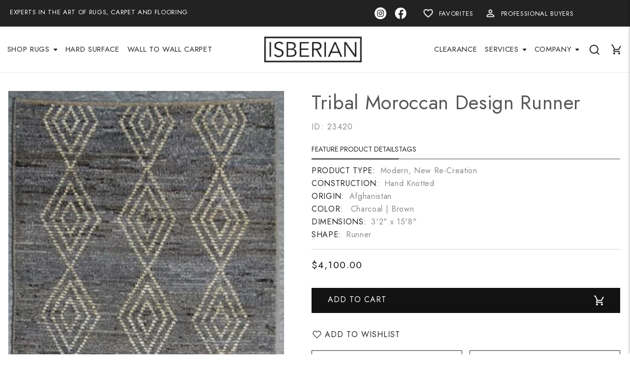

--- FILE ---
content_type: text/html; charset=utf-8
request_url: https://isberianrugs.com/products/tribal-moroccan-design-runner-11
body_size: 43052
content:
<!doctype html>
<html class="no-js" lang="en">
  <head>
    <meta charset="utf-8">
    <meta http-equiv="X-UA-Compatible" content="IE=edge">
    <meta name="viewport" content="width=device-width,initial-scale=1">
    <meta name="theme-color" content="">
    <link rel="canonical" href="https://isberianrugs.com/products/tribal-moroccan-design-runner-11">
    <link rel="preconnect" href="https://cdn.shopify.com" crossorigin>

    <!-- Google Tag Manager -->
    <script>(function(w,d,s,l,i){w[l]=w[l]||[];w[l].push({'gtm.start':
    new Date().getTime(),event:'gtm.js'});var f=d.getElementsByTagName(s)[0],
    j=d.createElement(s),dl=l!='dataLayer'?'&l='+l:'';j.async=true;j.src=
    'https://www.googletagmanager.com/gtm.js?id='+i+dl;f.parentNode.insertBefore(j,f);
    })(window,document,'script','dataLayer','GTM-M5WGT8J7');</script>
    <!-- End Google Tag Manager --><link rel="icon" type="image/png" href="//isberianrugs.com/cdn/shop/files/Group_616.jpg?crop=center&height=32&v=1701692653&width=32"><link rel="preconnect" href="https://fonts.shopifycdn.com" crossorigin><title>
      Tribal Moroccan Design Runner
 &ndash; Isberian</title>

    

    

<meta property="og:site_name" content="Isberian">
<meta property="og:url" content="https://isberianrugs.com/products/tribal-moroccan-design-runner-11">
<meta property="og:title" content="Tribal Moroccan Design Runner">
<meta property="og:type" content="product">
<meta property="og:description" content="Isberian"><meta property="og:image" content="http://isberianrugs.com/cdn/shop/products/23420.jpg?v=1709678162">
  <meta property="og:image:secure_url" content="https://isberianrugs.com/cdn/shop/products/23420.jpg?v=1709678162">
  <meta property="og:image:width" content="498">
  <meta property="og:image:height" content="2401"><meta property="og:price:amount" content="4,100.00">
  <meta property="og:price:currency" content="USD"><meta name="twitter:card" content="summary_large_image">
<meta name="twitter:title" content="Tribal Moroccan Design Runner">
<meta name="twitter:description" content="Isberian">


    <script src="//isberianrugs.com/cdn/shop/t/8/assets/global.js?v=131979263172760203461713762489" defer="defer"></script>
    <script>window.performance && window.performance.mark && window.performance.mark('shopify.content_for_header.start');</script><meta name="google-site-verification" content="u07-2cBd5KJgRQIxMndtbKTXVZQMqDFnZd9s_TnEBqs">
<meta id="shopify-digital-wallet" name="shopify-digital-wallet" content="/82128372015/digital_wallets/dialog">
<meta name="shopify-checkout-api-token" content="90acaa75c525b4766168019042085a00">
<meta id="in-context-paypal-metadata" data-shop-id="82128372015" data-venmo-supported="false" data-environment="production" data-locale="en_US" data-paypal-v4="true" data-currency="USD">
<link rel="alternate" type="application/json+oembed" href="https://isberianrugs.com/products/tribal-moroccan-design-runner-11.oembed">
<script async="async" src="/checkouts/internal/preloads.js?locale=en-US"></script>
<link rel="preconnect" href="https://shop.app" crossorigin="anonymous">
<script async="async" src="https://shop.app/checkouts/internal/preloads.js?locale=en-US&shop_id=82128372015" crossorigin="anonymous"></script>
<script id="apple-pay-shop-capabilities" type="application/json">{"shopId":82128372015,"countryCode":"US","currencyCode":"USD","merchantCapabilities":["supports3DS"],"merchantId":"gid:\/\/shopify\/Shop\/82128372015","merchantName":"Isberian","requiredBillingContactFields":["postalAddress","email","phone"],"requiredShippingContactFields":["postalAddress","email","phone"],"shippingType":"shipping","supportedNetworks":["visa","masterCard","amex","discover","elo","jcb"],"total":{"type":"pending","label":"Isberian","amount":"1.00"},"shopifyPaymentsEnabled":true,"supportsSubscriptions":true}</script>
<script id="shopify-features" type="application/json">{"accessToken":"90acaa75c525b4766168019042085a00","betas":["rich-media-storefront-analytics"],"domain":"isberianrugs.com","predictiveSearch":true,"shopId":82128372015,"locale":"en"}</script>
<script>var Shopify = Shopify || {};
Shopify.shop = "2ced56.myshopify.com";
Shopify.locale = "en";
Shopify.currency = {"active":"USD","rate":"1.0"};
Shopify.country = "US";
Shopify.theme = {"name":"isberian theme 22\/04\/2024","id":167753679151,"schema_name":"Dawn","schema_version":"7.0.1","theme_store_id":null,"role":"main"};
Shopify.theme.handle = "null";
Shopify.theme.style = {"id":null,"handle":null};
Shopify.cdnHost = "isberianrugs.com/cdn";
Shopify.routes = Shopify.routes || {};
Shopify.routes.root = "/";</script>
<script type="module">!function(o){(o.Shopify=o.Shopify||{}).modules=!0}(window);</script>
<script>!function(o){function n(){var o=[];function n(){o.push(Array.prototype.slice.apply(arguments))}return n.q=o,n}var t=o.Shopify=o.Shopify||{};t.loadFeatures=n(),t.autoloadFeatures=n()}(window);</script>
<script>
  window.ShopifyPay = window.ShopifyPay || {};
  window.ShopifyPay.apiHost = "shop.app\/pay";
  window.ShopifyPay.redirectState = null;
</script>
<script id="shop-js-analytics" type="application/json">{"pageType":"product"}</script>
<script defer="defer" async type="module" src="//isberianrugs.com/cdn/shopifycloud/shop-js/modules/v2/client.init-shop-cart-sync_C5BV16lS.en.esm.js"></script>
<script defer="defer" async type="module" src="//isberianrugs.com/cdn/shopifycloud/shop-js/modules/v2/chunk.common_CygWptCX.esm.js"></script>
<script type="module">
  await import("//isberianrugs.com/cdn/shopifycloud/shop-js/modules/v2/client.init-shop-cart-sync_C5BV16lS.en.esm.js");
await import("//isberianrugs.com/cdn/shopifycloud/shop-js/modules/v2/chunk.common_CygWptCX.esm.js");

  window.Shopify.SignInWithShop?.initShopCartSync?.({"fedCMEnabled":true,"windoidEnabled":true});

</script>
<script defer="defer" async type="module" src="//isberianrugs.com/cdn/shopifycloud/shop-js/modules/v2/client.payment-terms_CZxnsJam.en.esm.js"></script>
<script defer="defer" async type="module" src="//isberianrugs.com/cdn/shopifycloud/shop-js/modules/v2/chunk.common_CygWptCX.esm.js"></script>
<script defer="defer" async type="module" src="//isberianrugs.com/cdn/shopifycloud/shop-js/modules/v2/chunk.modal_D71HUcav.esm.js"></script>
<script type="module">
  await import("//isberianrugs.com/cdn/shopifycloud/shop-js/modules/v2/client.payment-terms_CZxnsJam.en.esm.js");
await import("//isberianrugs.com/cdn/shopifycloud/shop-js/modules/v2/chunk.common_CygWptCX.esm.js");
await import("//isberianrugs.com/cdn/shopifycloud/shop-js/modules/v2/chunk.modal_D71HUcav.esm.js");

  
</script>
<script>
  window.Shopify = window.Shopify || {};
  if (!window.Shopify.featureAssets) window.Shopify.featureAssets = {};
  window.Shopify.featureAssets['shop-js'] = {"shop-cart-sync":["modules/v2/client.shop-cart-sync_ZFArdW7E.en.esm.js","modules/v2/chunk.common_CygWptCX.esm.js"],"init-fed-cm":["modules/v2/client.init-fed-cm_CmiC4vf6.en.esm.js","modules/v2/chunk.common_CygWptCX.esm.js"],"shop-button":["modules/v2/client.shop-button_tlx5R9nI.en.esm.js","modules/v2/chunk.common_CygWptCX.esm.js"],"shop-cash-offers":["modules/v2/client.shop-cash-offers_DOA2yAJr.en.esm.js","modules/v2/chunk.common_CygWptCX.esm.js","modules/v2/chunk.modal_D71HUcav.esm.js"],"init-windoid":["modules/v2/client.init-windoid_sURxWdc1.en.esm.js","modules/v2/chunk.common_CygWptCX.esm.js"],"shop-toast-manager":["modules/v2/client.shop-toast-manager_ClPi3nE9.en.esm.js","modules/v2/chunk.common_CygWptCX.esm.js"],"init-shop-email-lookup-coordinator":["modules/v2/client.init-shop-email-lookup-coordinator_B8hsDcYM.en.esm.js","modules/v2/chunk.common_CygWptCX.esm.js"],"init-shop-cart-sync":["modules/v2/client.init-shop-cart-sync_C5BV16lS.en.esm.js","modules/v2/chunk.common_CygWptCX.esm.js"],"avatar":["modules/v2/client.avatar_BTnouDA3.en.esm.js"],"pay-button":["modules/v2/client.pay-button_FdsNuTd3.en.esm.js","modules/v2/chunk.common_CygWptCX.esm.js"],"init-customer-accounts":["modules/v2/client.init-customer-accounts_DxDtT_ad.en.esm.js","modules/v2/client.shop-login-button_C5VAVYt1.en.esm.js","modules/v2/chunk.common_CygWptCX.esm.js","modules/v2/chunk.modal_D71HUcav.esm.js"],"init-shop-for-new-customer-accounts":["modules/v2/client.init-shop-for-new-customer-accounts_ChsxoAhi.en.esm.js","modules/v2/client.shop-login-button_C5VAVYt1.en.esm.js","modules/v2/chunk.common_CygWptCX.esm.js","modules/v2/chunk.modal_D71HUcav.esm.js"],"shop-login-button":["modules/v2/client.shop-login-button_C5VAVYt1.en.esm.js","modules/v2/chunk.common_CygWptCX.esm.js","modules/v2/chunk.modal_D71HUcav.esm.js"],"init-customer-accounts-sign-up":["modules/v2/client.init-customer-accounts-sign-up_CPSyQ0Tj.en.esm.js","modules/v2/client.shop-login-button_C5VAVYt1.en.esm.js","modules/v2/chunk.common_CygWptCX.esm.js","modules/v2/chunk.modal_D71HUcav.esm.js"],"shop-follow-button":["modules/v2/client.shop-follow-button_Cva4Ekp9.en.esm.js","modules/v2/chunk.common_CygWptCX.esm.js","modules/v2/chunk.modal_D71HUcav.esm.js"],"checkout-modal":["modules/v2/client.checkout-modal_BPM8l0SH.en.esm.js","modules/v2/chunk.common_CygWptCX.esm.js","modules/v2/chunk.modal_D71HUcav.esm.js"],"lead-capture":["modules/v2/client.lead-capture_Bi8yE_yS.en.esm.js","modules/v2/chunk.common_CygWptCX.esm.js","modules/v2/chunk.modal_D71HUcav.esm.js"],"shop-login":["modules/v2/client.shop-login_D6lNrXab.en.esm.js","modules/v2/chunk.common_CygWptCX.esm.js","modules/v2/chunk.modal_D71HUcav.esm.js"],"payment-terms":["modules/v2/client.payment-terms_CZxnsJam.en.esm.js","modules/v2/chunk.common_CygWptCX.esm.js","modules/v2/chunk.modal_D71HUcav.esm.js"]};
</script>
<script>(function() {
  var isLoaded = false;
  function asyncLoad() {
    if (isLoaded) return;
    isLoaded = true;
    var urls = ["https:\/\/widgets.automizely.com\/reviews\/v1\/sdk.js?connection_id=ba2784c036c14022bff5863f8dac9942\u0026mapped_org_id=060b953a37a0e26bc43cd6acfca536d7_v1\u0026oid=82be7231f093435ea9842c6bd928c98f\u0026shop=2ced56.myshopify.com","https:\/\/a.mailmunch.co\/widgets\/site-1049125-68383eab8ec5ab5cc9a7e9c180d4494305f109ae.js?shop=2ced56.myshopify.com","https:\/\/chimpstatic.com\/mcjs-connected\/js\/users\/b238cd0324a8d3d52fd3e056a\/ed33ea66fcb294fc04d4b93c3.js?shop=2ced56.myshopify.com","https:\/\/a.mailmunch.co\/widgets\/site-1049125-68383eab8ec5ab5cc9a7e9c180d4494305f109ae.js?shop=2ced56.myshopify.com"];
    for (var i = 0; i < urls.length; i++) {
      var s = document.createElement('script');
      s.type = 'text/javascript';
      s.async = true;
      s.src = urls[i];
      var x = document.getElementsByTagName('script')[0];
      x.parentNode.insertBefore(s, x);
    }
  };
  if(window.attachEvent) {
    window.attachEvent('onload', asyncLoad);
  } else {
    window.addEventListener('load', asyncLoad, false);
  }
})();</script>
<script id="__st">var __st={"a":82128372015,"offset":-25200,"reqid":"0ad7f44f-09c8-4d88-b7b1-8be557a2171f-1768608173","pageurl":"isberianrugs.com\/products\/tribal-moroccan-design-runner-11","u":"c8c9b4f81458","p":"product","rtyp":"product","rid":9726247731503};</script>
<script>window.ShopifyPaypalV4VisibilityTracking = true;</script>
<script id="form-persister">!function(){'use strict';const t='contact',e='new_comment',n=[[t,t],['blogs',e],['comments',e],[t,'customer']],o='password',r='form_key',c=['recaptcha-v3-token','g-recaptcha-response','h-captcha-response',o],s=()=>{try{return window.sessionStorage}catch{return}},i='__shopify_v',u=t=>t.elements[r],a=function(){const t=[...n].map((([t,e])=>`form[action*='/${t}']:not([data-nocaptcha='true']) input[name='form_type'][value='${e}']`)).join(',');var e;return e=t,()=>e?[...document.querySelectorAll(e)].map((t=>t.form)):[]}();function m(t){const e=u(t);a().includes(t)&&(!e||!e.value)&&function(t){try{if(!s())return;!function(t){const e=s();if(!e)return;const n=u(t);if(!n)return;const o=n.value;o&&e.removeItem(o)}(t);const e=Array.from(Array(32),(()=>Math.random().toString(36)[2])).join('');!function(t,e){u(t)||t.append(Object.assign(document.createElement('input'),{type:'hidden',name:r})),t.elements[r].value=e}(t,e),function(t,e){const n=s();if(!n)return;const r=[...t.querySelectorAll(`input[type='${o}']`)].map((({name:t})=>t)),u=[...c,...r],a={};for(const[o,c]of new FormData(t).entries())u.includes(o)||(a[o]=c);n.setItem(e,JSON.stringify({[i]:1,action:t.action,data:a}))}(t,e)}catch(e){console.error('failed to persist form',e)}}(t)}const f=t=>{if('true'===t.dataset.persistBound)return;const e=function(t,e){const n=function(t){return'function'==typeof t.submit?t.submit:HTMLFormElement.prototype.submit}(t).bind(t);return function(){let t;return()=>{t||(t=!0,(()=>{try{e(),n()}catch(t){(t=>{console.error('form submit failed',t)})(t)}})(),setTimeout((()=>t=!1),250))}}()}(t,(()=>{m(t)}));!function(t,e){if('function'==typeof t.submit&&'function'==typeof e)try{t.submit=e}catch{}}(t,e),t.addEventListener('submit',(t=>{t.preventDefault(),e()})),t.dataset.persistBound='true'};!function(){function t(t){const e=(t=>{const e=t.target;return e instanceof HTMLFormElement?e:e&&e.form})(t);e&&m(e)}document.addEventListener('submit',t),document.addEventListener('DOMContentLoaded',(()=>{const e=a();for(const t of e)f(t);var n;n=document.body,new window.MutationObserver((t=>{for(const e of t)if('childList'===e.type&&e.addedNodes.length)for(const t of e.addedNodes)1===t.nodeType&&'FORM'===t.tagName&&a().includes(t)&&f(t)})).observe(n,{childList:!0,subtree:!0,attributes:!1}),document.removeEventListener('submit',t)}))}()}();</script>
<script integrity="sha256-4kQ18oKyAcykRKYeNunJcIwy7WH5gtpwJnB7kiuLZ1E=" data-source-attribution="shopify.loadfeatures" defer="defer" src="//isberianrugs.com/cdn/shopifycloud/storefront/assets/storefront/load_feature-a0a9edcb.js" crossorigin="anonymous"></script>
<script crossorigin="anonymous" defer="defer" src="//isberianrugs.com/cdn/shopifycloud/storefront/assets/shopify_pay/storefront-65b4c6d7.js?v=20250812"></script>
<script data-source-attribution="shopify.dynamic_checkout.dynamic.init">var Shopify=Shopify||{};Shopify.PaymentButton=Shopify.PaymentButton||{isStorefrontPortableWallets:!0,init:function(){window.Shopify.PaymentButton.init=function(){};var t=document.createElement("script");t.src="https://isberianrugs.com/cdn/shopifycloud/portable-wallets/latest/portable-wallets.en.js",t.type="module",document.head.appendChild(t)}};
</script>
<script data-source-attribution="shopify.dynamic_checkout.buyer_consent">
  function portableWalletsHideBuyerConsent(e){var t=document.getElementById("shopify-buyer-consent"),n=document.getElementById("shopify-subscription-policy-button");t&&n&&(t.classList.add("hidden"),t.setAttribute("aria-hidden","true"),n.removeEventListener("click",e))}function portableWalletsShowBuyerConsent(e){var t=document.getElementById("shopify-buyer-consent"),n=document.getElementById("shopify-subscription-policy-button");t&&n&&(t.classList.remove("hidden"),t.removeAttribute("aria-hidden"),n.addEventListener("click",e))}window.Shopify?.PaymentButton&&(window.Shopify.PaymentButton.hideBuyerConsent=portableWalletsHideBuyerConsent,window.Shopify.PaymentButton.showBuyerConsent=portableWalletsShowBuyerConsent);
</script>
<script data-source-attribution="shopify.dynamic_checkout.cart.bootstrap">document.addEventListener("DOMContentLoaded",(function(){function t(){return document.querySelector("shopify-accelerated-checkout-cart, shopify-accelerated-checkout")}if(t())Shopify.PaymentButton.init();else{new MutationObserver((function(e,n){t()&&(Shopify.PaymentButton.init(),n.disconnect())})).observe(document.body,{childList:!0,subtree:!0})}}));
</script>
<link id="shopify-accelerated-checkout-styles" rel="stylesheet" media="screen" href="https://isberianrugs.com/cdn/shopifycloud/portable-wallets/latest/accelerated-checkout-backwards-compat.css" crossorigin="anonymous">
<style id="shopify-accelerated-checkout-cart">
        #shopify-buyer-consent {
  margin-top: 1em;
  display: inline-block;
  width: 100%;
}

#shopify-buyer-consent.hidden {
  display: none;
}

#shopify-subscription-policy-button {
  background: none;
  border: none;
  padding: 0;
  text-decoration: underline;
  font-size: inherit;
  cursor: pointer;
}

#shopify-subscription-policy-button::before {
  box-shadow: none;
}

      </style>
<script id="sections-script" data-sections="header,footer" defer="defer" src="//isberianrugs.com/cdn/shop/t/8/compiled_assets/scripts.js?4385"></script>
<script>window.performance && window.performance.mark && window.performance.mark('shopify.content_for_header.end');</script>


    <style data-shopify>
      @font-face {
  font-family: Assistant;
  font-weight: 400;
  font-style: normal;
  font-display: swap;
  src: url("//isberianrugs.com/cdn/fonts/assistant/assistant_n4.9120912a469cad1cc292572851508ca49d12e768.woff2") format("woff2"),
       url("//isberianrugs.com/cdn/fonts/assistant/assistant_n4.6e9875ce64e0fefcd3f4446b7ec9036b3ddd2985.woff") format("woff");
}

      @font-face {
  font-family: Assistant;
  font-weight: 700;
  font-style: normal;
  font-display: swap;
  src: url("//isberianrugs.com/cdn/fonts/assistant/assistant_n7.bf44452348ec8b8efa3aa3068825305886b1c83c.woff2") format("woff2"),
       url("//isberianrugs.com/cdn/fonts/assistant/assistant_n7.0c887fee83f6b3bda822f1150b912c72da0f7b64.woff") format("woff");
}

      
      
      @font-face {
  font-family: Assistant;
  font-weight: 400;
  font-style: normal;
  font-display: swap;
  src: url("//isberianrugs.com/cdn/fonts/assistant/assistant_n4.9120912a469cad1cc292572851508ca49d12e768.woff2") format("woff2"),
       url("//isberianrugs.com/cdn/fonts/assistant/assistant_n4.6e9875ce64e0fefcd3f4446b7ec9036b3ddd2985.woff") format("woff");
}


      :root {
        --font-body-family: Assistant, sans-serif;
        --font-body-style: normal;
        --font-body-weight: 400;
        --font-body-weight-bold: 700;

        --font-heading-family: Assistant, sans-serif;
        --font-heading-style: normal;
        --font-heading-weight: 400;

        --font-body-scale: 1.1;
        --font-heading-scale: 1.0;

        --color-base-text: 18, 18, 18;
        --color-shadow: 18, 18, 18;
        --color-base-background-1: 255, 255, 255;
        --color-base-background-2: 243, 243, 243;
        --color-base-solid-button-labels: 255, 255, 255;
        --color-base-outline-button-labels: 18, 18, 18;
        --color-base-accent-1: 18, 18, 18;
        --color-base-accent-2: 51, 79, 180;
        --payment-terms-background-color: #ffffff;

        --gradient-base-background-1: #ffffff;
        --gradient-base-background-2: #f3f3f3;
        --gradient-base-accent-1: #121212;
        --gradient-base-accent-2: #334fb4;

        --media-padding: px;
        --media-border-opacity: 0.05;
        --media-border-width: 1px;
        --media-radius: 0px;
        --media-shadow-opacity: 0.0;
        --media-shadow-horizontal-offset: 0px;
        --media-shadow-vertical-offset: 4px;
        --media-shadow-blur-radius: 5px;
        --media-shadow-visible: 0;

        --page-width: 130rem;
        --page-width-margin: 0rem;

        --product-card-image-padding: 0.0rem;
        --product-card-corner-radius: 0.0rem;
        --product-card-text-alignment: left;
        --product-card-border-width: 0.0rem;
        --product-card-border-opacity: 0.1;
        --product-card-shadow-opacity: 0.0;
        --product-card-shadow-visible: 0;
        --product-card-shadow-horizontal-offset: 0.0rem;
        --product-card-shadow-vertical-offset: 0.4rem;
        --product-card-shadow-blur-radius: 0.5rem;

        --collection-card-image-padding: 0.0rem;
        --collection-card-corner-radius: 0.0rem;
        --collection-card-text-alignment: left;
        --collection-card-border-width: 0.0rem;
        --collection-card-border-opacity: 0.1;
        --collection-card-shadow-opacity: 0.0;
        --collection-card-shadow-visible: 0;
        --collection-card-shadow-horizontal-offset: 0.0rem;
        --collection-card-shadow-vertical-offset: 0.4rem;
        --collection-card-shadow-blur-radius: 0.5rem;

        --blog-card-image-padding: 0.0rem;
        --blog-card-corner-radius: 0.0rem;
        --blog-card-text-alignment: left;
        --blog-card-border-width: 0.0rem;
        --blog-card-border-opacity: 0.1;
        --blog-card-shadow-opacity: 0.0;
        --blog-card-shadow-visible: 0;
        --blog-card-shadow-horizontal-offset: 0.0rem;
        --blog-card-shadow-vertical-offset: 0.4rem;
        --blog-card-shadow-blur-radius: 0.5rem;

        --badge-corner-radius: 4.0rem;

        --popup-border-width: 1px;
        --popup-border-opacity: 0.1;
        --popup-corner-radius: 0px;
        --popup-shadow-opacity: 0.0;
        --popup-shadow-horizontal-offset: 0px;
        --popup-shadow-vertical-offset: 4px;
        --popup-shadow-blur-radius: 5px;

        --drawer-border-width: 1px;
        --drawer-border-opacity: 0.1;
        --drawer-shadow-opacity: 0.0;
        --drawer-shadow-horizontal-offset: 0px;
        --drawer-shadow-vertical-offset: 4px;
        --drawer-shadow-blur-radius: 5px;

        --spacing-sections-desktop: 0px;
        --spacing-sections-mobile: 0px;

        --grid-desktop-vertical-spacing: 8px;
        --grid-desktop-horizontal-spacing: 8px;
        --grid-mobile-vertical-spacing: 4px;
        --grid-mobile-horizontal-spacing: 4px;

        --text-boxes-border-opacity: 0.1;
        --text-boxes-border-width: 0px;
        --text-boxes-radius: 0px;
        --text-boxes-shadow-opacity: 0.0;
        --text-boxes-shadow-visible: 0;
        --text-boxes-shadow-horizontal-offset: 0px;
        --text-boxes-shadow-vertical-offset: 4px;
        --text-boxes-shadow-blur-radius: 5px;

        --buttons-radius: 0px;
        --buttons-radius-outset: 0px;
        --buttons-border-width: 1px;
        --buttons-border-opacity: 1.0;
        --buttons-shadow-opacity: 0.0;
        --buttons-shadow-visible: 0;
        --buttons-shadow-horizontal-offset: 0px;
        --buttons-shadow-vertical-offset: 4px;
        --buttons-shadow-blur-radius: 5px;
        --buttons-border-offset: 0px;

        --inputs-radius: 0px;
        --inputs-border-width: 1px;
        --inputs-border-opacity: 0.55;
        --inputs-shadow-opacity: 0.0;
        --inputs-shadow-horizontal-offset: 0px;
        --inputs-margin-offset: 0px;
        --inputs-shadow-vertical-offset: 4px;
        --inputs-shadow-blur-radius: 5px;
        --inputs-radius-outset: 0px;

        --variant-pills-radius: 40px;
        --variant-pills-border-width: 1px;
        --variant-pills-border-opacity: 0.55;
        --variant-pills-shadow-opacity: 0.0;
        --variant-pills-shadow-horizontal-offset: 0px;
        --variant-pills-shadow-vertical-offset: 4px;
        --variant-pills-shadow-blur-radius: 5px;
      }

      *,
      *::before,
      *::after {
        box-sizing: inherit;
      }

      html {
        box-sizing: border-box;
        font-size: calc(var(--font-body-scale) * 62.5%);
        height: 100%;
      }

      body {
        display: grid;
        grid-template-rows: auto auto 1fr auto;
        grid-template-columns: 100%;
        min-height: 100%;
        margin: 0;
        font-size: 1.5rem;
        letter-spacing: 0.06rem;
        line-height: calc(1 + 0.8 / var(--font-body-scale));
        font-family: var(--font-body-family);
        font-style: var(--font-body-style);
        font-weight: var(--font-body-weight);
      }

      @media screen and (min-width: 750px) {
        body {
          font-size: 1.6rem;
        }
      }
      small.copyright__content a:hover {
    color: #fff;
}

.policies + ul {
    display: none !important;
}
    </style>

    <link href="//isberianrugs.com/cdn/shop/t/8/assets/base.css?v=74426371800076585241713762762" rel="stylesheet" type="text/css" media="all" />
    <link href="//isberianrugs.com/cdn/shop/t/8/assets/new-file.css?v=44057256242391771671745818604" rel="stylesheet" type="text/css" media="all" />
    
    <link href="//isberianrugs.com/cdn/shop/t/8/assets/inner-style.css?v=29595703236816457631762879275" rel="stylesheet" type="text/css" media="all" />
    <link href="//isberianrugs.com/cdn/shop/t/8/assets/inner-responsive.css?v=84156999383823607661762873619" rel="stylesheet" type="text/css" media="all" />
    <link href="https://unpkg.com/aos@2.3.1/dist/aos.css" rel="stylesheet">
    <link rel="stylesheet" href="https://unpkg.com/swiper/swiper-bundle.min.css" /><link rel="preload" as="font" href="//isberianrugs.com/cdn/fonts/assistant/assistant_n4.9120912a469cad1cc292572851508ca49d12e768.woff2" type="font/woff2" crossorigin><link rel="preload" as="font" href="//isberianrugs.com/cdn/fonts/assistant/assistant_n4.9120912a469cad1cc292572851508ca49d12e768.woff2" type="font/woff2" crossorigin><link rel="stylesheet" href="//isberianrugs.com/cdn/shop/t/8/assets/component-predictive-search.css?v=83512081251802922551713762489" media="print" onload="this.media='all'"><script>document.documentElement.className = document.documentElement.className.replace('no-js', 'js');
    if (Shopify.designMode) {
      document.documentElement.classList.add('shopify-design-mode');
    }
    </script>

    <script>window.performance && window.performance.mark && window.performance.mark('shopify.content_for_header.start');</script><meta name="google-site-verification" content="u07-2cBd5KJgRQIxMndtbKTXVZQMqDFnZd9s_TnEBqs">
<meta id="shopify-digital-wallet" name="shopify-digital-wallet" content="/82128372015/digital_wallets/dialog">
<meta name="shopify-checkout-api-token" content="90acaa75c525b4766168019042085a00">
<meta id="in-context-paypal-metadata" data-shop-id="82128372015" data-venmo-supported="false" data-environment="production" data-locale="en_US" data-paypal-v4="true" data-currency="USD">
<link rel="alternate" type="application/json+oembed" href="https://isberianrugs.com/products/tribal-moroccan-design-runner-11.oembed">
<script async="async" src="/checkouts/internal/preloads.js?locale=en-US"></script>
<link rel="preconnect" href="https://shop.app" crossorigin="anonymous">
<script async="async" src="https://shop.app/checkouts/internal/preloads.js?locale=en-US&shop_id=82128372015" crossorigin="anonymous"></script>
<script id="apple-pay-shop-capabilities" type="application/json">{"shopId":82128372015,"countryCode":"US","currencyCode":"USD","merchantCapabilities":["supports3DS"],"merchantId":"gid:\/\/shopify\/Shop\/82128372015","merchantName":"Isberian","requiredBillingContactFields":["postalAddress","email","phone"],"requiredShippingContactFields":["postalAddress","email","phone"],"shippingType":"shipping","supportedNetworks":["visa","masterCard","amex","discover","elo","jcb"],"total":{"type":"pending","label":"Isberian","amount":"1.00"},"shopifyPaymentsEnabled":true,"supportsSubscriptions":true}</script>
<script id="shopify-features" type="application/json">{"accessToken":"90acaa75c525b4766168019042085a00","betas":["rich-media-storefront-analytics"],"domain":"isberianrugs.com","predictiveSearch":true,"shopId":82128372015,"locale":"en"}</script>
<script>var Shopify = Shopify || {};
Shopify.shop = "2ced56.myshopify.com";
Shopify.locale = "en";
Shopify.currency = {"active":"USD","rate":"1.0"};
Shopify.country = "US";
Shopify.theme = {"name":"isberian theme 22\/04\/2024","id":167753679151,"schema_name":"Dawn","schema_version":"7.0.1","theme_store_id":null,"role":"main"};
Shopify.theme.handle = "null";
Shopify.theme.style = {"id":null,"handle":null};
Shopify.cdnHost = "isberianrugs.com/cdn";
Shopify.routes = Shopify.routes || {};
Shopify.routes.root = "/";</script>
<script type="module">!function(o){(o.Shopify=o.Shopify||{}).modules=!0}(window);</script>
<script>!function(o){function n(){var o=[];function n(){o.push(Array.prototype.slice.apply(arguments))}return n.q=o,n}var t=o.Shopify=o.Shopify||{};t.loadFeatures=n(),t.autoloadFeatures=n()}(window);</script>
<script>
  window.ShopifyPay = window.ShopifyPay || {};
  window.ShopifyPay.apiHost = "shop.app\/pay";
  window.ShopifyPay.redirectState = null;
</script>
<script id="shop-js-analytics" type="application/json">{"pageType":"product"}</script>
<script defer="defer" async type="module" src="//isberianrugs.com/cdn/shopifycloud/shop-js/modules/v2/client.init-shop-cart-sync_C5BV16lS.en.esm.js"></script>
<script defer="defer" async type="module" src="//isberianrugs.com/cdn/shopifycloud/shop-js/modules/v2/chunk.common_CygWptCX.esm.js"></script>
<script type="module">
  await import("//isberianrugs.com/cdn/shopifycloud/shop-js/modules/v2/client.init-shop-cart-sync_C5BV16lS.en.esm.js");
await import("//isberianrugs.com/cdn/shopifycloud/shop-js/modules/v2/chunk.common_CygWptCX.esm.js");

  window.Shopify.SignInWithShop?.initShopCartSync?.({"fedCMEnabled":true,"windoidEnabled":true});

</script>
<script defer="defer" async type="module" src="//isberianrugs.com/cdn/shopifycloud/shop-js/modules/v2/client.payment-terms_CZxnsJam.en.esm.js"></script>
<script defer="defer" async type="module" src="//isberianrugs.com/cdn/shopifycloud/shop-js/modules/v2/chunk.common_CygWptCX.esm.js"></script>
<script defer="defer" async type="module" src="//isberianrugs.com/cdn/shopifycloud/shop-js/modules/v2/chunk.modal_D71HUcav.esm.js"></script>
<script type="module">
  await import("//isberianrugs.com/cdn/shopifycloud/shop-js/modules/v2/client.payment-terms_CZxnsJam.en.esm.js");
await import("//isberianrugs.com/cdn/shopifycloud/shop-js/modules/v2/chunk.common_CygWptCX.esm.js");
await import("//isberianrugs.com/cdn/shopifycloud/shop-js/modules/v2/chunk.modal_D71HUcav.esm.js");

  
</script>
<script>
  window.Shopify = window.Shopify || {};
  if (!window.Shopify.featureAssets) window.Shopify.featureAssets = {};
  window.Shopify.featureAssets['shop-js'] = {"shop-cart-sync":["modules/v2/client.shop-cart-sync_ZFArdW7E.en.esm.js","modules/v2/chunk.common_CygWptCX.esm.js"],"init-fed-cm":["modules/v2/client.init-fed-cm_CmiC4vf6.en.esm.js","modules/v2/chunk.common_CygWptCX.esm.js"],"shop-button":["modules/v2/client.shop-button_tlx5R9nI.en.esm.js","modules/v2/chunk.common_CygWptCX.esm.js"],"shop-cash-offers":["modules/v2/client.shop-cash-offers_DOA2yAJr.en.esm.js","modules/v2/chunk.common_CygWptCX.esm.js","modules/v2/chunk.modal_D71HUcav.esm.js"],"init-windoid":["modules/v2/client.init-windoid_sURxWdc1.en.esm.js","modules/v2/chunk.common_CygWptCX.esm.js"],"shop-toast-manager":["modules/v2/client.shop-toast-manager_ClPi3nE9.en.esm.js","modules/v2/chunk.common_CygWptCX.esm.js"],"init-shop-email-lookup-coordinator":["modules/v2/client.init-shop-email-lookup-coordinator_B8hsDcYM.en.esm.js","modules/v2/chunk.common_CygWptCX.esm.js"],"init-shop-cart-sync":["modules/v2/client.init-shop-cart-sync_C5BV16lS.en.esm.js","modules/v2/chunk.common_CygWptCX.esm.js"],"avatar":["modules/v2/client.avatar_BTnouDA3.en.esm.js"],"pay-button":["modules/v2/client.pay-button_FdsNuTd3.en.esm.js","modules/v2/chunk.common_CygWptCX.esm.js"],"init-customer-accounts":["modules/v2/client.init-customer-accounts_DxDtT_ad.en.esm.js","modules/v2/client.shop-login-button_C5VAVYt1.en.esm.js","modules/v2/chunk.common_CygWptCX.esm.js","modules/v2/chunk.modal_D71HUcav.esm.js"],"init-shop-for-new-customer-accounts":["modules/v2/client.init-shop-for-new-customer-accounts_ChsxoAhi.en.esm.js","modules/v2/client.shop-login-button_C5VAVYt1.en.esm.js","modules/v2/chunk.common_CygWptCX.esm.js","modules/v2/chunk.modal_D71HUcav.esm.js"],"shop-login-button":["modules/v2/client.shop-login-button_C5VAVYt1.en.esm.js","modules/v2/chunk.common_CygWptCX.esm.js","modules/v2/chunk.modal_D71HUcav.esm.js"],"init-customer-accounts-sign-up":["modules/v2/client.init-customer-accounts-sign-up_CPSyQ0Tj.en.esm.js","modules/v2/client.shop-login-button_C5VAVYt1.en.esm.js","modules/v2/chunk.common_CygWptCX.esm.js","modules/v2/chunk.modal_D71HUcav.esm.js"],"shop-follow-button":["modules/v2/client.shop-follow-button_Cva4Ekp9.en.esm.js","modules/v2/chunk.common_CygWptCX.esm.js","modules/v2/chunk.modal_D71HUcav.esm.js"],"checkout-modal":["modules/v2/client.checkout-modal_BPM8l0SH.en.esm.js","modules/v2/chunk.common_CygWptCX.esm.js","modules/v2/chunk.modal_D71HUcav.esm.js"],"lead-capture":["modules/v2/client.lead-capture_Bi8yE_yS.en.esm.js","modules/v2/chunk.common_CygWptCX.esm.js","modules/v2/chunk.modal_D71HUcav.esm.js"],"shop-login":["modules/v2/client.shop-login_D6lNrXab.en.esm.js","modules/v2/chunk.common_CygWptCX.esm.js","modules/v2/chunk.modal_D71HUcav.esm.js"],"payment-terms":["modules/v2/client.payment-terms_CZxnsJam.en.esm.js","modules/v2/chunk.common_CygWptCX.esm.js","modules/v2/chunk.modal_D71HUcav.esm.js"]};
</script>
<script>(function() {
  var isLoaded = false;
  function asyncLoad() {
    if (isLoaded) return;
    isLoaded = true;
    var urls = ["https:\/\/widgets.automizely.com\/reviews\/v1\/sdk.js?connection_id=ba2784c036c14022bff5863f8dac9942\u0026mapped_org_id=060b953a37a0e26bc43cd6acfca536d7_v1\u0026oid=82be7231f093435ea9842c6bd928c98f\u0026shop=2ced56.myshopify.com","https:\/\/a.mailmunch.co\/widgets\/site-1049125-68383eab8ec5ab5cc9a7e9c180d4494305f109ae.js?shop=2ced56.myshopify.com","https:\/\/chimpstatic.com\/mcjs-connected\/js\/users\/b238cd0324a8d3d52fd3e056a\/ed33ea66fcb294fc04d4b93c3.js?shop=2ced56.myshopify.com","https:\/\/a.mailmunch.co\/widgets\/site-1049125-68383eab8ec5ab5cc9a7e9c180d4494305f109ae.js?shop=2ced56.myshopify.com"];
    for (var i = 0; i < urls.length; i++) {
      var s = document.createElement('script');
      s.type = 'text/javascript';
      s.async = true;
      s.src = urls[i];
      var x = document.getElementsByTagName('script')[0];
      x.parentNode.insertBefore(s, x);
    }
  };
  if(window.attachEvent) {
    window.attachEvent('onload', asyncLoad);
  } else {
    window.addEventListener('load', asyncLoad, false);
  }
})();</script>
<script id="__st">var __st={"a":82128372015,"offset":-25200,"reqid":"0ad7f44f-09c8-4d88-b7b1-8be557a2171f-1768608173","pageurl":"isberianrugs.com\/products\/tribal-moroccan-design-runner-11","u":"c8c9b4f81458","p":"product","rtyp":"product","rid":9726247731503};</script>
<script>window.ShopifyPaypalV4VisibilityTracking = true;</script>
<script id="form-persister">!function(){'use strict';const t='contact',e='new_comment',n=[[t,t],['blogs',e],['comments',e],[t,'customer']],o='password',r='form_key',c=['recaptcha-v3-token','g-recaptcha-response','h-captcha-response',o],s=()=>{try{return window.sessionStorage}catch{return}},i='__shopify_v',u=t=>t.elements[r],a=function(){const t=[...n].map((([t,e])=>`form[action*='/${t}']:not([data-nocaptcha='true']) input[name='form_type'][value='${e}']`)).join(',');var e;return e=t,()=>e?[...document.querySelectorAll(e)].map((t=>t.form)):[]}();function m(t){const e=u(t);a().includes(t)&&(!e||!e.value)&&function(t){try{if(!s())return;!function(t){const e=s();if(!e)return;const n=u(t);if(!n)return;const o=n.value;o&&e.removeItem(o)}(t);const e=Array.from(Array(32),(()=>Math.random().toString(36)[2])).join('');!function(t,e){u(t)||t.append(Object.assign(document.createElement('input'),{type:'hidden',name:r})),t.elements[r].value=e}(t,e),function(t,e){const n=s();if(!n)return;const r=[...t.querySelectorAll(`input[type='${o}']`)].map((({name:t})=>t)),u=[...c,...r],a={};for(const[o,c]of new FormData(t).entries())u.includes(o)||(a[o]=c);n.setItem(e,JSON.stringify({[i]:1,action:t.action,data:a}))}(t,e)}catch(e){console.error('failed to persist form',e)}}(t)}const f=t=>{if('true'===t.dataset.persistBound)return;const e=function(t,e){const n=function(t){return'function'==typeof t.submit?t.submit:HTMLFormElement.prototype.submit}(t).bind(t);return function(){let t;return()=>{t||(t=!0,(()=>{try{e(),n()}catch(t){(t=>{console.error('form submit failed',t)})(t)}})(),setTimeout((()=>t=!1),250))}}()}(t,(()=>{m(t)}));!function(t,e){if('function'==typeof t.submit&&'function'==typeof e)try{t.submit=e}catch{}}(t,e),t.addEventListener('submit',(t=>{t.preventDefault(),e()})),t.dataset.persistBound='true'};!function(){function t(t){const e=(t=>{const e=t.target;return e instanceof HTMLFormElement?e:e&&e.form})(t);e&&m(e)}document.addEventListener('submit',t),document.addEventListener('DOMContentLoaded',(()=>{const e=a();for(const t of e)f(t);var n;n=document.body,new window.MutationObserver((t=>{for(const e of t)if('childList'===e.type&&e.addedNodes.length)for(const t of e.addedNodes)1===t.nodeType&&'FORM'===t.tagName&&a().includes(t)&&f(t)})).observe(n,{childList:!0,subtree:!0,attributes:!1}),document.removeEventListener('submit',t)}))}()}();</script>
<script integrity="sha256-4kQ18oKyAcykRKYeNunJcIwy7WH5gtpwJnB7kiuLZ1E=" data-source-attribution="shopify.loadfeatures" defer="defer" src="//isberianrugs.com/cdn/shopifycloud/storefront/assets/storefront/load_feature-a0a9edcb.js" crossorigin="anonymous"></script>
<script crossorigin="anonymous" defer="defer" src="//isberianrugs.com/cdn/shopifycloud/storefront/assets/shopify_pay/storefront-65b4c6d7.js?v=20250812"></script>
<script data-source-attribution="shopify.dynamic_checkout.dynamic.init">var Shopify=Shopify||{};Shopify.PaymentButton=Shopify.PaymentButton||{isStorefrontPortableWallets:!0,init:function(){window.Shopify.PaymentButton.init=function(){};var t=document.createElement("script");t.src="https://isberianrugs.com/cdn/shopifycloud/portable-wallets/latest/portable-wallets.en.js",t.type="module",document.head.appendChild(t)}};
</script>
<script data-source-attribution="shopify.dynamic_checkout.buyer_consent">
  function portableWalletsHideBuyerConsent(e){var t=document.getElementById("shopify-buyer-consent"),n=document.getElementById("shopify-subscription-policy-button");t&&n&&(t.classList.add("hidden"),t.setAttribute("aria-hidden","true"),n.removeEventListener("click",e))}function portableWalletsShowBuyerConsent(e){var t=document.getElementById("shopify-buyer-consent"),n=document.getElementById("shopify-subscription-policy-button");t&&n&&(t.classList.remove("hidden"),t.removeAttribute("aria-hidden"),n.addEventListener("click",e))}window.Shopify?.PaymentButton&&(window.Shopify.PaymentButton.hideBuyerConsent=portableWalletsHideBuyerConsent,window.Shopify.PaymentButton.showBuyerConsent=portableWalletsShowBuyerConsent);
</script>
<script data-source-attribution="shopify.dynamic_checkout.cart.bootstrap">document.addEventListener("DOMContentLoaded",(function(){function t(){return document.querySelector("shopify-accelerated-checkout-cart, shopify-accelerated-checkout")}if(t())Shopify.PaymentButton.init();else{new MutationObserver((function(e,n){t()&&(Shopify.PaymentButton.init(),n.disconnect())})).observe(document.body,{childList:!0,subtree:!0})}}));
</script>
<!-- placeholder 2c0ee370bb1ed6fe --><script>window.performance && window.performance.mark && window.performance.mark('shopify.content_for_header.end');</script> <!-- Header hook for plugins -->
    <link href="//isberianrugs.com/cdn/shop/t/8/assets/application.scss.css?v=139298746300027799201713762489" rel="stylesheet" type="text/css" media="all" />
    <script src="//isberianrugs.com/cdn/shop/t/8/assets/application.js?v=29332854537791018941713762489" type="text/javascript"></script>

    <!-- My Custom Css -->
    <link rel="preconnect" href="https://fonts.googleapis.com"><link rel="preconnect" href="https://fonts.gstatic.com" crossorigin><link href="https://fonts.googleapis.com/css2?family=Jost:ital,wght@0,300;0,400;0,500;0,600;0,700;0,800;1,300;1,400;1,500;1,600;1,700;1,800&display=swap" rel="stylesheet">

    <link href="//isberianrugs.com/cdn/shop/t/8/assets/bootstrap.min.css?v=21146592674686714721713762489" rel="stylesheet" type="text/css" media="all" />
<link href="//isberianrugs.com/cdn/shop/t/8/assets/all.min.css?v=36424989325540337351713762489" rel="stylesheet" type="text/css" media="all" />
<link href="//isberianrugs.com/cdn/shop/t/8/assets/slick.css?v=98340474046176884051713762489" rel="stylesheet" type="text/css" media="all" />
<link href="//isberianrugs.com/cdn/shop/t/8/assets/meanmenu.css?v=131729131112117817531713762489" rel="stylesheet" type="text/css" media="all" />
<link href="//isberianrugs.com/cdn/shop/t/8/assets/scrollbar.css?v=176097579882225521581713762489" rel="stylesheet" type="text/css" media="all" />
<link href="//isberianrugs.com/cdn/shop/t/8/assets/default.css?v=83752655273939250141713762489" rel="stylesheet" type="text/css" media="all" />
<link href="//isberianrugs.com/cdn/shop/t/8/assets/style.css?v=177855657378099807291753343645" rel="stylesheet" type="text/css" media="all" />
<link href="//isberianrugs.com/cdn/shop/t/8/assets/responsive.css?v=35900618545843099591753339377" rel="stylesheet" type="text/css" media="all" />

<script src="//isberianrugs.com/cdn/shop/t/8/assets/jquery-1.12.4.min.js?v=143819514376552347241713762489" type="text/javascript"></script>
<script src="https://ajax.googleapis.com/ajax/libs/jquery/3.7.1/jquery.min.js"></script>

<script type="text/javascript">
    (function(c,l,a,r,i,t,y){
        c[a]=c[a]||function(){(c[a].q=c[a].q||[]).push(arguments)};
        t=l.createElement(r);t.async=1;t.src="https://www.clarity.ms/tag/"+i;
        y=l.getElementsByTagName(r)[0];y.parentNode.insertBefore(t,y);
    })(window, document, "clarity", "script", "tixo6fxq4j");
</script>

  <!-- BEGIN app block: shopify://apps/hulk-form-builder/blocks/app-embed/b6b8dd14-356b-4725-a4ed-77232212b3c3 --><!-- BEGIN app snippet: hulkapps-formbuilder-theme-ext --><script type="text/javascript">
  
  if (typeof window.formbuilder_customer != "object") {
        window.formbuilder_customer = {}
  }

  window.hulkFormBuilder = {
    form_data: {"form_3xOvJ5f78Z8cwVbK8M7reQ":{"uuid":"3xOvJ5f78Z8cwVbK8M7reQ","form_name":"contact form","form_data":{"div_back_gradient_1":"#fff","div_back_gradient_2":"#fff","back_color":"#fff","form_title":"\u003ch4 inter=\"\" style=\"font-size:14px; color:#707070;  font-family: \"\u003eCONTACT FORM\u003c\/h4\u003e\n","form_submit":"Submit","after_submit":"redirect","after_submit_msg":"","captcha_enable":"no","label_style":"blockLabels","input_border_radius":"2","back_type":"transparent","input_back_color":"#fff","input_back_color_hover":"#fff","back_shadow":"none","label_font_clr":"#333333","input_font_clr":"#333333","button_align":"fullBtn","button_clr":"#fff","button_back_clr":"#333333","button_border_radius":0,"form_width":"600px","form_border_size":"2","form_border_clr":"#c7c7c7","form_border_radius":"1","label_font_size":"14","input_font_size":"12","button_font_size":"20","form_padding":"5","input_border_color":"#ccc","input_border_color_hover":"#ccc","btn_border_clr":"#333333","btn_border_size":"1","form_name":"contact form","":"","form_emails":"","admin_email_subject":"New form submission received.","admin_email_message":"Hi [first-name of store owner],\u003cbr\u003eSomeone just submitted a response to your form.\u003cbr\u003ePlease find the details below:","form_access_message":"\u003cp\u003ePlease login to access the form\u003cbr\u003eDo not have an account? Create account\u003c\/p\u003e","form_description":"\u003cp\u003eWith a deep well of knowledge passed down through five generations, The Isberian Rug Company offers our discerning clientele the largest inventory of curated rugs, luxurious wall-to-wall carpeting, unique hard surface coverings, and more.\u0026nbsp;\u003c\/p\u003e\n\n\u003cp\u003e\u003cbr \/\u003e\nTake the first step to the floor of your dreams! Call or fill out this brief form to request a complimentary video consultation.\u003c\/p\u003e\n","capture_form_submission_counts":"no","custom_count_number":"","form_banner_alignment":"left","after_submit_url":"https:\/\/isberianrugs.com\/pages\/thankyou","formElements":[{"type":"text","position":0,"label":"FIRST NAME ","customClass":"","halfwidth":"no","Conditions":{},"page_number":1,"required":"yes"},{"type":"text","position":1,"label":"LAST NAME ","halfwidth":"no","Conditions":{},"page_number":1,"required":"yes"},{"type":"email","position":2,"label":"EMAIL ","required":"yes","email_confirm":"yes","Conditions":{},"page_number":1},{"Conditions":{},"type":"phone","position":3,"label":"PHONE ","page_number":1,"required":"yes"},{"Conditions":{},"type":"text","position":4,"label":"ZIP CODE *","page_number":1},{"type":"textarea","position":5,"label":"TELL US ABOUT YOUR PROJECT ","required":"yes","Conditions":{},"page_number":1,"inputHeight":"100"},{"Conditions":{},"type":"multipleCheckbox","position":6,"label":"I’M INTERESTED IN","values":"Hard Surface flooring\nWall-to-wall or Broadloom Carpeting\nRugs\nRug or Carpet Cleaning Services\nRepair or Custom Fabrication Services\nAppraisal Services","elementCost":{},"page_number":1,"align":"vertical"},{"Conditions":{},"type":"radio","position":7,"label":"WHEN WOULD YOU LIKE TO SCHEDULE YOUR VIDEO MEETING?","values":"Any day\nMonday\nTuesday\nWednesday\nThursday\nFriday","elementCost":{},"page_number":1,"align":"vertical"},{"Conditions":{},"type":"radio","position":8,"label":"WHAT TIME OF DAY DO YOU PREFER?","values":"Anytime\nMorning\nAfternoon","elementCost":{},"page_number":1,"align":"vertical"},{"Conditions":{},"type":"image","position":9,"label":"UPLOAD PHOTO OF YOUR SPACE ","enable_drag_and_drop":"yes","page_number":1}]},"is_spam_form":false,"shop_uuid":"-KEr4KeaSTj1yfBvyFKe_Q","shop_timezone":"America\/Denver","shop_id":126718,"shop_is_after_submit_enabled":true,"shop_shopify_plan":"professional","shop_shopify_domain":"2ced56.myshopify.com","shop_remove_watermark":false,"shop_created_at":"2025-01-20T21:40:08.837-06:00"}},
    shop_data: {"shop_-KEr4KeaSTj1yfBvyFKe_Q":{"shop_uuid":"-KEr4KeaSTj1yfBvyFKe_Q","shop_timezone":"America\/Denver","shop_id":126718,"shop_is_after_submit_enabled":true,"shop_shopify_plan":"Shopify","shop_shopify_domain":"2ced56.myshopify.com","shop_created_at":"2025-01-20T21:40:08.837-06:00","is_skip_metafield":false,"shop_deleted":false,"shop_disabled":false}},
    settings_data: {"shop_settings":{"shop_customise_msgs":[],"default_customise_msgs":{"is_required":"is required","thank_you":"Thank you! The form was submitted successfully.","processing":"Processing...","valid_data":"Please provide valid data","valid_email":"Provide valid email format","valid_tags":"HTML Tags are not allowed","valid_phone":"Provide valid phone number","valid_captcha":"Please provide valid captcha response","valid_url":"Provide valid URL","only_number_alloud":"Provide valid number in","number_less":"must be less than","number_more":"must be more than","image_must_less":"Image must be less than 20MB","image_number":"Images allowed","image_extension":"Invalid extension! Please provide image file","error_image_upload":"Error in image upload. Please try again.","error_file_upload":"Error in file upload. Please try again.","your_response":"Your response","error_form_submit":"Error occur.Please try again after sometime.","email_submitted":"Form with this email is already submitted","invalid_email_by_zerobounce":"The email address you entered appears to be invalid. Please check it and try again.","download_file":"Download file","card_details_invalid":"Your card details are invalid","card_details":"Card details","please_enter_card_details":"Please enter card details","card_number":"Card number","exp_mm":"Exp MM","exp_yy":"Exp YY","crd_cvc":"CVV","payment_value":"Payment amount","please_enter_payment_amount":"Please enter payment amount","address1":"Address line 1","address2":"Address line 2","city":"City","province":"Province","zipcode":"Zip code","country":"Country","blocked_domain":"This form does not accept addresses from","file_must_less":"File must be less than 20MB","file_extension":"Invalid extension! Please provide file","only_file_number_alloud":"files allowed","previous":"Previous","next":"Next","must_have_a_input":"Please enter at least one field.","please_enter_required_data":"Please enter required data","atleast_one_special_char":"Include at least one special character","atleast_one_lowercase_char":"Include at least one lowercase character","atleast_one_uppercase_char":"Include at least one uppercase character","atleast_one_number":"Include at least one number","must_have_8_chars":"Must have 8 characters long","be_between_8_and_12_chars":"Be between 8 and 12 characters long","please_select":"Please Select","phone_submitted":"Form with this phone number is already submitted","user_res_parse_error":"Error while submitting the form","valid_same_values":"values must be same","product_choice_clear_selection":"Clear Selection","picture_choice_clear_selection":"Clear Selection","remove_all_for_file_image_upload":"Remove All","invalid_file_type_for_image_upload":"You can't upload files of this type.","invalid_file_type_for_signature_upload":"You can't upload files of this type.","max_files_exceeded_for_file_upload":"You can not upload any more files.","max_files_exceeded_for_image_upload":"You can not upload any more files.","file_already_exist":"File already uploaded","max_limit_exceed":"You have added the maximum number of text fields.","cancel_upload_for_file_upload":"Cancel upload","cancel_upload_for_image_upload":"Cancel upload","cancel_upload_for_signature_upload":"Cancel upload"},"shop_blocked_domains":[]}},
    features_data: {"shop_plan_features":{"shop_plan_features":["unlimited-forms","full-design-customization","export-form-submissions","multiple-recipients-for-form-submissions","multiple-admin-notifications","enable-captcha","unlimited-file-uploads","save-submitted-form-data","set-auto-response-message","conditional-logic","form-banner","save-as-draft-facility","include-user-response-in-admin-email","disable-form-submission","file-upload"]}},
    shop: null,
    shop_id: null,
    plan_features: null,
    validateDoubleQuotes: false,
    assets: {
      extraFunctions: "https://cdn.shopify.com/extensions/019bb5ee-ec40-7527-955d-c1b8751eb060/form-builder-by-hulkapps-50/assets/extra-functions.js",
      extraStyles: "https://cdn.shopify.com/extensions/019bb5ee-ec40-7527-955d-c1b8751eb060/form-builder-by-hulkapps-50/assets/extra-styles.css",
      bootstrapStyles: "https://cdn.shopify.com/extensions/019bb5ee-ec40-7527-955d-c1b8751eb060/form-builder-by-hulkapps-50/assets/theme-app-extension-bootstrap.css"
    },
    translations: {
      htmlTagNotAllowed: "HTML Tags are not allowed",
      sqlQueryNotAllowed: "SQL Queries are not allowed",
      doubleQuoteNotAllowed: "Double quotes are not allowed",
      vorwerkHttpWwwNotAllowed: "The words \u0026#39;http\u0026#39; and \u0026#39;www\u0026#39; are not allowed. Please remove them and try again.",
      maxTextFieldsReached: "You have added the maximum number of text fields.",
      avoidNegativeWords: "Avoid negative words: Don\u0026#39;t use negative words in your contact message.",
      customDesignOnly: "This form is for custom designs requests. For general inquiries please contact our team at info@stagheaddesigns.com",
      zerobounceApiErrorMsg: "We couldn\u0026#39;t verify your email due to a technical issue. Please try again later.",
    }

  }

  

  window.FbThemeAppExtSettingsHash = {}
  
</script><!-- END app snippet --><!-- END app block --><!-- BEGIN app block: shopify://apps/trynow-try-before-you-buy/blocks/gated-flow/4c8ee11a-0e2d-4d12-800e-b312601aebc7 -->




<script>
  function onTrynowReady() {
    window.trynow.initialize({
      myshopifyDomain: '2ced56.myshopify.com',
      root: window.Shopify?.routes?.root ?? '/',
      currency: 'USD',
      preview: false ?? false,
      logLevel: 'silent'
    })
  }
</script>


  
  <script
    data-trynow
    async
    src='https://components.trynow.net/shopify/1.29.1/trynow.min.js'
    onload='onTrynowReady()'
  ></script>





<!-- END app block --><!-- BEGIN app block: shopify://apps/smart-filter-search/blocks/app-embed/5cc1944c-3014-4a2a-af40-7d65abc0ef73 --><link href="https://cdn.shopify.com/extensions/019bc61e-e0df-75dc-ad8c-8494619f160e/smart-product-filters-608/assets/globo.filter.min.js" as="script" rel="preload">
<link rel="preconnect" href="https://filter-x3.globo.io" crossorigin>
<link rel="dns-prefetch" href="https://filter-x3.globo.io"><link rel="stylesheet" href="https://cdn.shopify.com/extensions/019bc61e-e0df-75dc-ad8c-8494619f160e/smart-product-filters-608/assets/globo.search.css" media="print" onload="this.media='all'">

<meta id="search_terms_value" content="" />
<!-- BEGIN app snippet: global.variables --><script>
  window.shopCurrency = "USD";
  window.shopCountry = "US";
  window.shopLanguageCode = "en";

  window.currentCurrency = "USD";
  window.currentCountry = "US";
  window.currentLanguageCode = "en";

  window.shopCustomer = false

  window.useCustomTreeTemplate = true;
  window.useCustomProductTemplate = true;

  window.GloboFilterRequestOrigin = "https://isberianrugs.com";
  window.GloboFilterShopifyDomain = "2ced56.myshopify.com";
  window.GloboFilterSFAT = "";
  window.GloboFilterSFApiVersion = "2025-04";
  window.GloboFilterProxyPath = "/apps/globofilters";
  window.GloboFilterRootUrl = "";
  window.GloboFilterTranslation = {"search":{"suggestions":"Suggestions","collections":"Collections","pages":"Pages","product":"Product","products":"Products","view_all":"Search for","view_all_products":"View all products","not_found":"Sorry, nothing found for","product_not_found":"No products were found","no_result_keywords_suggestions_title":"Popular searches","no_result_products_suggestions_title":"However, You may like","zero_character_keywords_suggestions_title":"Suggestions","zero_character_popular_searches_title":"Popular searches","zero_character_products_suggestions_title":"Trending products"},"form":{"heading":"Search products","select":"-- Select --","search":"Search","submit":"Search","clear":"Clear"},"filter":{"filter_by":"Filter By","clear_all":"Clear All","view":"View","clear":"Clear","in_stock":"In Stock","out_of_stock":"Out of Stock","ready_to_ship":"Ready to ship","search":"Search options","choose_values":"Choose values"},"sort":{"sort_by":"Sort By","manually":"Featured","availability_in_stock_first":"Availability","relevance":"Relevance","best_selling":"Best Selling","alphabetically_a_z":"Alphabetically, A-Z","alphabetically_z_a":"Alphabetically, Z-A","price_low_to_high":"Price, low to high","price_high_to_low":"Price, high to low","date_new_to_old":"Date, new to old","date_old_to_new":"Date, old to new","sale_off":"% Sale off","mf-custom-product_origin-ascending":"Product origin ascending","mf-custom-product_dimensionscategory-ascending":"Product dimensions category ascending","mf-custom-product_origin-descending":"Product origin descending","mf-custom-product_dimensionscategory-descending":"Product dimensions category descending"},"product":{"add_to_cart":"Add to cart","unavailable":"Unavailable","sold_out":"Sold out","sale":"Sale","load_more":"Load more","limit":"Show","search":"Search products","no_results":"Sorry, there are no products in this collection"},"labels":[]};
  window.isMultiCurrency =true;
  window.globoEmbedFilterAssetsUrl = 'https://cdn.shopify.com/extensions/019bc61e-e0df-75dc-ad8c-8494619f160e/smart-product-filters-608/assets/';
  window.assetsUrl = window.globoEmbedFilterAssetsUrl;
  window.GloboMoneyFormat = "${{amount}}";
</script><!-- END app snippet -->
<script type="text/javascript" hs-ignore data-ccm-injected>
document.getElementsByTagName('html')[0].classList.add('spf-filter-loading', 'spf-has-filter');
window.enabledEmbedFilter = true;
window.sortByRelevance = false;
window.moneyFormat = "${{amount}}";
window.GloboMoneyWithCurrencyFormat = "${{amount}} USD";
window.filesUrl = '//isberianrugs.com/cdn/shop/files/';
window.GloboThemesInfo ={"158631985455":{"id":158631985455,"name":"Dawn","theme_store_id":887,"theme_name":"Dawn"},"168269873455":{"id":168269873455,"name":"isberian theme 10\/05\/2024","theme_store_id":887,"theme_name":"Dawn","theme_version":"7.0.1"},"169238397231":{"id":169238397231,"name":"13-Jun-2024","theme_store_id":887,"theme_name":"Dawn","theme_version":"7.0.1"},"170402021679":{"id":170402021679,"name":"isberian theme 22\/04\/2024 with Installments mes...","theme_store_id":887,"theme_name":"Dawn","theme_version":"7.0.1"},"159694717231":{"id":159694717231,"name":"isberian theme live untill 22\/04\/2024","theme_store_id":887,"theme_name":"Dawn","theme_version":"7.0.1"},"159769821487":{"id":159769821487,"name":"metafields-manager-assets-DONOTDELETE","theme_store_id":null},"164908073263":{"id":164908073263,"name":"Copy of isberian theme","theme_store_id":887,"theme_name":"Dawn","theme_version":"7.0.1"},"165807489327":{"id":165807489327,"name":"isberian theme || featured Task","theme_store_id":887,"theme_name":"Dawn","theme_version":"7.0.1"},"167404470575":{"id":167404470575,"name":"Copy of isberian theme","theme_store_id":887,"theme_name":"Dawn","theme_version":"7.0.1"},"167753679151":{"id":167753679151,"name":"isberian theme 22\/04\/2024","theme_store_id":887,"theme_name":"Dawn","theme_version":"7.0.1"},"168178614575":{"id":168178614575,"name":"07-May-2024","theme_store_id":887,"theme_name":"Dawn","theme_version":"7.0.1"}};



var GloboEmbedFilterConfig = {
api: {filterUrl: "https://filter-x3.globo.io/filter",searchUrl: "https://filter-x3.globo.io/search", url: "https://filter-x3.globo.io"},
shop: {
name: "Isberian",
url: "https://isberianrugs.com",
domain: "2ced56.myshopify.com",
locale: "en",
cur_locale: "en",
predictive_search_url: "/search/suggest",
country_code: "US",
root_url: "",
cart_url: "/cart",
search_url: "/search",
cart_add_url: "/cart/add",
search_terms_value: "",
product_image: {width: 500, height: 500},
no_image_url: "https://cdn.shopify.com/s/images/themes/product-1.png",
swatches: [],
swatchConfig: {"enable":false},
enableRecommendation: false,
hideOneValue: false,
newUrlStruct: true,
newUrlForSEO: false,redirects: [],
images: {},
settings: {"logo":"\/\/isberianrugs.com\/cdn\/shop\/files\/logo_3_05169b04-87d6-4498-a862-a9f55c455348.png?v=1694155716","logo_width":200,"favicon":"\/\/isberianrugs.com\/cdn\/shop\/files\/Group_616.jpg?v=1701692653","colors_solid_button_labels":"#ffffff","colors_accent_1":"#121212","gradient_accent_1":"","colors_accent_2":"#334fb4","gradient_accent_2":"","colors_text":"#121212","colors_outline_button_labels":"#121212","colors_background_1":"#ffffff","gradient_background_1":"","colors_background_2":"#f3f3f3","gradient_background_2":"","type_header_font":{"error":"json not allowed for this object"},"heading_scale":110,"type_body_font":{"error":"json not allowed for this object"},"body_scale":110,"page_width":1300,"spacing_sections":0,"spacing_grid_horizontal":8,"spacing_grid_vertical":8,"buttons_border_thickness":1,"buttons_border_opacity":100,"buttons_radius":0,"buttons_shadow_opacity":0,"buttons_shadow_horizontal_offset":0,"buttons_shadow_vertical_offset":4,"buttons_shadow_blur":5,"variant_pills_border_thickness":1,"variant_pills_border_opacity":55,"variant_pills_radius":40,"variant_pills_shadow_opacity":0,"variant_pills_shadow_horizontal_offset":0,"variant_pills_shadow_vertical_offset":4,"variant_pills_shadow_blur":5,"inputs_border_thickness":1,"inputs_border_opacity":55,"inputs_radius":0,"inputs_shadow_opacity":0,"inputs_shadow_horizontal_offset":0,"inputs_shadow_vertical_offset":4,"inputs_shadow_blur":5,"card_style":"standard","card_image_padding":0,"card_text_alignment":"left","card_color_scheme":"background-2","card_border_thickness":0,"card_border_opacity":10,"card_corner_radius":0,"card_shadow_opacity":0,"card_shadow_horizontal_offset":0,"card_shadow_vertical_offset":4,"card_shadow_blur":5,"collection_card_style":"standard","collection_card_image_padding":0,"collection_card_text_alignment":"left","collection_card_color_scheme":"background-2","collection_card_border_thickness":0,"collection_card_border_opacity":10,"collection_card_corner_radius":0,"collection_card_shadow_opacity":0,"collection_card_shadow_horizontal_offset":0,"collection_card_shadow_vertical_offset":4,"collection_card_shadow_blur":5,"blog_card_style":"standard","blog_card_image_padding":0,"blog_card_text_alignment":"left","blog_card_color_scheme":"background-2","blog_card_border_thickness":0,"blog_card_border_opacity":10,"blog_card_corner_radius":0,"blog_card_shadow_opacity":0,"blog_card_shadow_horizontal_offset":0,"blog_card_shadow_vertical_offset":4,"blog_card_shadow_blur":5,"text_boxes_border_thickness":0,"text_boxes_border_opacity":10,"text_boxes_radius":0,"text_boxes_shadow_opacity":0,"text_boxes_shadow_horizontal_offset":0,"text_boxes_shadow_vertical_offset":4,"text_boxes_shadow_blur":5,"media_border_thickness":1,"media_border_opacity":5,"media_radius":0,"media_shadow_opacity":0,"media_shadow_horizontal_offset":0,"media_shadow_vertical_offset":4,"media_shadow_blur":5,"popup_border_thickness":1,"popup_border_opacity":10,"popup_corner_radius":0,"popup_shadow_opacity":0,"popup_shadow_horizontal_offset":0,"popup_shadow_vertical_offset":4,"popup_shadow_blur":5,"drawer_border_thickness":1,"drawer_border_opacity":10,"drawer_shadow_opacity":0,"drawer_shadow_horizontal_offset":0,"drawer_shadow_vertical_offset":4,"drawer_shadow_blur":5,"badge_position":"bottom left","badge_corner_radius":40,"sale_badge_color_scheme":"accent-2","sold_out_badge_color_scheme":"inverse","accent_icons":"text","social_twitter_link":"","social_facebook_link":"","social_pinterest_link":"","social_instagram_link":"","social_tiktok_link":"","social_tumblr_link":"","social_snapchat_link":"","social_youtube_link":"","social_vimeo_link":"","predictive_search_enabled":true,"predictive_search_show_vendor":false,"predictive_search_show_price":false,"currency_code_enabled":false,"cart_type":"drawer","show_vendor":false,"show_cart_note":false,"checkout_logo_image":"\/\/isberianrugs.com\/cdn\/shop\/files\/logo_3_05169b04-87d6-4498-a862-a9f55c455348.png?v=1694155716","checkout_logo_position":"left","checkout_logo_size":"medium","checkout_body_background_color":"#fff","checkout_input_background_color_mode":"white","checkout_sidebar_background_color":"#fafafa","checkout_heading_font":"-apple-system, BlinkMacSystemFont, 'Segoe UI', Roboto, Helvetica, Arial, sans-serif, 'Apple Color Emoji', 'Segoe UI Emoji', 'Segoe UI Symbol'","checkout_body_font":"-apple-system, BlinkMacSystemFont, 'Segoe UI', Roboto, Helvetica, Arial, sans-serif, 'Apple Color Emoji', 'Segoe UI Emoji', 'Segoe UI Symbol'","checkout_accent_color":"#1878b9","checkout_button_color":"#1878b9","checkout_error_color":"#e22120","customer_layout":"customer_area"},
gridSettings: {"layout":"app","useCustomTemplate":true,"useCustomTreeTemplate":true,"skin":4,"limits":[12,24,48],"productsPerPage":12,"sorts":["mf-custom-sku-descending","mf-custom-sku-ascending","title-ascending","best-selling","title-descending","price-ascending","price-descending","created-descending","created-ascending","sale-descending","mf-custom-product_dimensionscategory-ascending","mf-custom-product_dimensionscategory-descending","mf-custom-product_origin-ascending","mf-custom-product_origin-descending","mf-custom-type-ascending","mf-custom-type-descending"],"noImageUrl":"https:\/\/cdn.shopify.com\/s\/images\/themes\/product-1.png","imageWidth":"500","imageHeight":"500","imageRatio":100,"imageSize":"500_500","alignment":"left","hideOneValue":false,"elements":["soldoutLabel","saleLabel","price","secondImage"],"saleLabelClass":" sale-percent","saleMode":2,"gridItemClass":"spf-col-xl-4 spf-col-lg-4 spf-col-md-6 spf-col-sm-6 spf-col-6","swatchClass":"","swatchConfig":{"enable":false},"variant_redirect":true,"showSelectedVariantInfo":true},
home_filter: false,
page: "product",
sorts: ["mf-custom-sku-descending","mf-custom-sku-ascending","title-ascending","best-selling","title-descending","price-ascending","price-descending","created-descending","created-ascending","sale-descending","mf-custom-product_dimensionscategory-ascending","mf-custom-product_dimensionscategory-descending","mf-custom-product_origin-ascending","mf-custom-product_origin-descending","mf-custom-type-ascending","mf-custom-type-descending"],
limits: [12,24,48],
cache: true,
layout: "app",
marketTaxInclusion: false,
priceTaxesIncluded: false,
customerTaxesIncluded: false,
useCustomTemplate: true,
hasQuickviewTemplate: false
},
analytic: {"enableViewProductAnalytic":true,"enableSearchAnalytic":true,"enableFilterAnalytic":true,"enableATCAnalytic":false},
taxes: [],
special_countries: null,
adjustments: false,
year_make_model: {
id: 0,
prefix: "gff_",
heading: "",
showSearchInput: false,
showClearAllBtn: false
},
filter: {
id:10704,
prefix: "gf_",
layout: 1,
useThemeFilterCss: false,
sublayout: 1,
showCount: true,
showRefine: true,
refineSettings: {"style":"square","positions":["sidebar_desktop","sidebar_mobile","toolbar_mobile"],"color":"#000000","iconColor":"#5C5F62","bgColor":"#e8e8e8"},
isLoadMore: 0,
filter_on_search_page: true
},
search:{
enable: true,
zero_character_suggestion: false,
pages_suggestion: {enable:false,limit:5},
keywords_suggestion: {enable:true,limit:10},
articles_suggestion: {enable:false,limit:5},
layout: 1,
product_list_layout: "grid",
elements: ["vendor","price"]
},
collection: {
id:0,
handle:'',
sort: "mf-custom-sku-descending",
vendor: null,
tags: null,
type: null,
term: document.getElementById("search_terms_value") != null ? document.getElementById("search_terms_value").content : "",
limit: 12,
settings: null,
products_count: 0,
enableCollectionSearch: true,
displayTotalProducts: true,
excludeTags:null,
showSelectedVariantInfo: true
},
selector: {products: ""}
}
</script>
<script>
try {GloboEmbedFilterConfig.shop.settings["card_color_scheme"] = "background-2";GloboEmbedFilterConfig.shop.settings["collection_card_color_scheme"] = "background-2";GloboEmbedFilterConfig.shop.settings["blog_card_color_scheme"] = "background-2";GloboEmbedFilterConfig.shop.settings["sale_badge_color_scheme"] = "accent-2";GloboEmbedFilterConfig.shop.settings["sold_out_badge_color_scheme"] = "inverse";} catch (error) {}
</script>
<script src="https://cdn.shopify.com/extensions/019bc61e-e0df-75dc-ad8c-8494619f160e/smart-product-filters-608/assets/globo.filter.themes.min.js" defer></script><link rel="preconnect" href="https://fonts.googleapis.com">
<link rel="preconnect" href="https://fonts.gstatic.com" crossorigin>
<link href="https://fonts.googleapis.com/css?family=Poppins:500|Poppins:400&display=swap" rel="stylesheet"><style>.gf-block-title h3, 
.gf-block-title .h3,
.gf-form-input-inner label {
  font-size: 14px !important;
  color: #3a3a3a !important;
  text-transform: uppercase !important;
  font-weight: bold !important;
}
.gf-option-block .gf-btn-show-more{
  font-size: 14px !important;
  text-transform: none !important;
  font-weight: normal !important;
}
.gf-option-block ul li a, 
.gf-option-block ul li button, 
.gf-option-block ul li a span.gf-count,
.gf-option-block ul li button span.gf-count,
.gf-clear, 
.gf-clear-all, 
.selected-item.gf-option-label a,
.gf-form-input-inner select,
.gf-refine-toggle{
  font-size: 14px !important;
  color: #000000 !important;
  text-transform: none !important;
  font-weight: normal !important;
}

.gf-refine-toggle-mobile,
.gf-form-button-group button {
  font-size: 14px !important;
  text-transform: none !important;
  font-weight: normal !important;
  color: #3a3a3a !important;
  border: 1px solid #bfbfbf !important;
  background: #ffffff !important;
}
.gf-option-block-box-rectangle.gf-option-block ul li.gf-box-rectangle a,
.gf-option-block-box-rectangle.gf-option-block ul li.gf-box-rectangle button {
  border-color: #000000 !important;
}
.gf-option-block-box-rectangle.gf-option-block ul li.gf-box-rectangle a.checked,
.gf-option-block-box-rectangle.gf-option-block ul li.gf-box-rectangle button.checked{
  color: #fff !important;
  background-color: #000000 !important;
}
@media (min-width: 768px) {
  .gf-option-block-box-rectangle.gf-option-block ul li.gf-box-rectangle button:hover,
  .gf-option-block-box-rectangle.gf-option-block ul li.gf-box-rectangle a:hover {
    color: #fff !important;
    background-color: #000000 !important;	
  }
}
.gf-option-block.gf-option-block-select select {
  color: #000000 !important;
}

#gf-form.loaded, .gf-YMM-forms.loaded {
  background: #FFFFFF !important;
}
#gf-form h2, .gf-YMM-forms h2 {
  color: #3a3a3a !important;
}
#gf-form label, .gf-YMM-forms label{
  color: #3a3a3a !important;
}
.gf-form-input-wrapper select, 
.gf-form-input-wrapper input{
  border: 1px solid #DEDEDE !important;
  background-color: #FFFFFF !important;
  border-radius: 0px !important;
}
#gf-form .gf-form-button-group button, .gf-YMM-forms .gf-form-button-group button{
  color: #FFFFFF !important;
  background: #3a3a3a !important;
  border-radius: 0px !important;
}

.spf-product-card.spf-product-card__template-3 .spf-product__info.hover{
  background: #FFFFFF;
}
a.spf-product-card__image-wrapper{
  padding-top: 100%;
}
.h4.spf-product-card__title a{
  color: #333333;
  font-size: 15px;
  font-family: "Poppins", sans-serif;   font-weight: 500;  font-style: normal;
  text-transform: none;
}
.h4.spf-product-card__title a:hover{
  color: #000000;
}
.spf-product-card button.spf-product__form-btn-addtocart{
  font-size: 14px;
   font-family: inherit;   font-weight: normal;   font-style: normal;   text-transform: none;
}
.spf-product-card button.spf-product__form-btn-addtocart,
.spf-product-card.spf-product-card__template-4 a.open-quick-view,
.spf-product-card.spf-product-card__template-5 a.open-quick-view,
#gfqv-btn{
  color: #FFFFFF !important;
  border: 1px solid #333333 !important;
  background: #333333 !important;
}
.spf-product-card button.spf-product__form-btn-addtocart:hover,
.spf-product-card.spf-product-card__template-4 a.open-quick-view:hover,
.spf-product-card.spf-product-card__template-5 a.open-quick-view:hover{
  color: #FFFFFF !important;
  border: 1px solid #000000 !important;
  background: #000000 !important;
}
span.spf-product__label.spf-product__label-soldout{
  color: #ffffff;
  background: #989898;
}
span.spf-product__label.spf-product__label-sale{
  color: #F0F0F0;
  background: #d21625;
}
.spf-product-card__vendor a{
  color: #969595;
  font-size: 13px;
  font-family: "Poppins", sans-serif;   font-weight: 400;   font-style: normal; }
.spf-product-card__vendor a:hover{
  color: #969595;
}
.spf-product-card__price-wrapper{
  font-size: 14px;
}
.spf-image-ratio{
  padding-top:100% !important;
}
.spf-product-card__oldprice,
.spf-product-card__saleprice,
.spf-product-card__price,
.gfqv-product-card__oldprice,
.gfqv-product-card__saleprice,
.gfqv-product-card__price
{
  font-size: 14px;
  font-family: "Poppins", sans-serif;   font-weight: 500;   font-style: normal; }

span.spf-product-card__price, span.gfqv-product-card__price{
  color: #141414;
}
span.spf-product-card__oldprice, span.gfqv-product-card__oldprice{
  color: #969595;
}
span.spf-product-card__saleprice, span.gfqv-product-card__saleprice{
  color: rgba(0, 0, 0, 1);
}
/* Product Title */
.h4.spf-product-card__title{
    
}
.h4.spf-product-card__title a{

}

/* Product Vendor */
.spf-product-card__vendor{
    
}
.spf-product-card__vendor a{

}

/* Product Price */
.spf-product-card__price-wrapper{
    
}

/* Product Old Price */
span.spf-product-card__oldprice{
    
}

/* Product Sale Price */
span.spf-product-card__saleprice{
    
}

/* Product Regular Price */
span.spf-product-card__price{

}

/* Quickview button */
.open-quick-view{
    
}

/* Add to cart button */
button.spf-product__form-btn-addtocart{
    
}

/* Product image */
img.spf-product-card__image{
    
}

/* Sale label */
span.spf-product__label.spf-product__label.spf-product__label-sale{
    
}

/* Sold out label */
span.spf-product__label.spf-product__label.spf-product__label-soldout{
    
}</style><style></style><script></script><script>
  const productGrid = document.querySelector('[data-globo-filter-items]')
  if(productGrid){
    if( productGrid.id ){
      productGrid.setAttribute('old-id', productGrid.id)
    }
    productGrid.id = 'gf-products';
  }
</script>
<script>if(window.AVADA_SPEED_WHITELIST){const spfs_w = new RegExp("smart-product-filter-search", 'i'); if(Array.isArray(window.AVADA_SPEED_WHITELIST)){window.AVADA_SPEED_WHITELIST.push(spfs_w);}else{window.AVADA_SPEED_WHITELIST = [spfs_w];}} </script><!-- END app block --><script src="https://cdn.shopify.com/extensions/1f805629-c1d3-44c5-afa0-f2ef641295ef/booster-page-speed-optimizer-1/assets/speed-embed.js" type="text/javascript" defer="defer"></script>
<link href="https://cdn.shopify.com/extensions/019ba401-9250-7408-9afe-2fba3751ff4e/trynow-prod-fd885649/assets/trynow-cta-button.css" rel="stylesheet" type="text/css" media="all">
<link href="https://cdn.shopify.com/extensions/019b7315-273a-71f2-af67-0d43dab6018a/iwish-633/assets/main.505ed1e9.chunk.css" rel="stylesheet" type="text/css" media="all">
<script src="https://cdn.shopify.com/extensions/019bb5ee-ec40-7527-955d-c1b8751eb060/form-builder-by-hulkapps-50/assets/form-builder-script.js" type="text/javascript" defer="defer"></script>
<script src="https://cdn.shopify.com/extensions/019bc61e-e0df-75dc-ad8c-8494619f160e/smart-product-filters-608/assets/globo.filter.min.js" type="text/javascript" defer="defer"></script>
<link href="https://monorail-edge.shopifysvc.com" rel="dns-prefetch">
<script>(function(){if ("sendBeacon" in navigator && "performance" in window) {try {var session_token_from_headers = performance.getEntriesByType('navigation')[0].serverTiming.find(x => x.name == '_s').description;} catch {var session_token_from_headers = undefined;}var session_cookie_matches = document.cookie.match(/_shopify_s=([^;]*)/);var session_token_from_cookie = session_cookie_matches && session_cookie_matches.length === 2 ? session_cookie_matches[1] : "";var session_token = session_token_from_headers || session_token_from_cookie || "";function handle_abandonment_event(e) {var entries = performance.getEntries().filter(function(entry) {return /monorail-edge.shopifysvc.com/.test(entry.name);});if (!window.abandonment_tracked && entries.length === 0) {window.abandonment_tracked = true;var currentMs = Date.now();var navigation_start = performance.timing.navigationStart;var payload = {shop_id: 82128372015,url: window.location.href,navigation_start,duration: currentMs - navigation_start,session_token,page_type: "product"};window.navigator.sendBeacon("https://monorail-edge.shopifysvc.com/v1/produce", JSON.stringify({schema_id: "online_store_buyer_site_abandonment/1.1",payload: payload,metadata: {event_created_at_ms: currentMs,event_sent_at_ms: currentMs}}));}}window.addEventListener('pagehide', handle_abandonment_event);}}());</script>
<script id="web-pixels-manager-setup">(function e(e,d,r,n,o){if(void 0===o&&(o={}),!Boolean(null===(a=null===(i=window.Shopify)||void 0===i?void 0:i.analytics)||void 0===a?void 0:a.replayQueue)){var i,a;window.Shopify=window.Shopify||{};var t=window.Shopify;t.analytics=t.analytics||{};var s=t.analytics;s.replayQueue=[],s.publish=function(e,d,r){return s.replayQueue.push([e,d,r]),!0};try{self.performance.mark("wpm:start")}catch(e){}var l=function(){var e={modern:/Edge?\/(1{2}[4-9]|1[2-9]\d|[2-9]\d{2}|\d{4,})\.\d+(\.\d+|)|Firefox\/(1{2}[4-9]|1[2-9]\d|[2-9]\d{2}|\d{4,})\.\d+(\.\d+|)|Chrom(ium|e)\/(9{2}|\d{3,})\.\d+(\.\d+|)|(Maci|X1{2}).+ Version\/(15\.\d+|(1[6-9]|[2-9]\d|\d{3,})\.\d+)([,.]\d+|)( \(\w+\)|)( Mobile\/\w+|) Safari\/|Chrome.+OPR\/(9{2}|\d{3,})\.\d+\.\d+|(CPU[ +]OS|iPhone[ +]OS|CPU[ +]iPhone|CPU IPhone OS|CPU iPad OS)[ +]+(15[._]\d+|(1[6-9]|[2-9]\d|\d{3,})[._]\d+)([._]\d+|)|Android:?[ /-](13[3-9]|1[4-9]\d|[2-9]\d{2}|\d{4,})(\.\d+|)(\.\d+|)|Android.+Firefox\/(13[5-9]|1[4-9]\d|[2-9]\d{2}|\d{4,})\.\d+(\.\d+|)|Android.+Chrom(ium|e)\/(13[3-9]|1[4-9]\d|[2-9]\d{2}|\d{4,})\.\d+(\.\d+|)|SamsungBrowser\/([2-9]\d|\d{3,})\.\d+/,legacy:/Edge?\/(1[6-9]|[2-9]\d|\d{3,})\.\d+(\.\d+|)|Firefox\/(5[4-9]|[6-9]\d|\d{3,})\.\d+(\.\d+|)|Chrom(ium|e)\/(5[1-9]|[6-9]\d|\d{3,})\.\d+(\.\d+|)([\d.]+$|.*Safari\/(?![\d.]+ Edge\/[\d.]+$))|(Maci|X1{2}).+ Version\/(10\.\d+|(1[1-9]|[2-9]\d|\d{3,})\.\d+)([,.]\d+|)( \(\w+\)|)( Mobile\/\w+|) Safari\/|Chrome.+OPR\/(3[89]|[4-9]\d|\d{3,})\.\d+\.\d+|(CPU[ +]OS|iPhone[ +]OS|CPU[ +]iPhone|CPU IPhone OS|CPU iPad OS)[ +]+(10[._]\d+|(1[1-9]|[2-9]\d|\d{3,})[._]\d+)([._]\d+|)|Android:?[ /-](13[3-9]|1[4-9]\d|[2-9]\d{2}|\d{4,})(\.\d+|)(\.\d+|)|Mobile Safari.+OPR\/([89]\d|\d{3,})\.\d+\.\d+|Android.+Firefox\/(13[5-9]|1[4-9]\d|[2-9]\d{2}|\d{4,})\.\d+(\.\d+|)|Android.+Chrom(ium|e)\/(13[3-9]|1[4-9]\d|[2-9]\d{2}|\d{4,})\.\d+(\.\d+|)|Android.+(UC? ?Browser|UCWEB|U3)[ /]?(15\.([5-9]|\d{2,})|(1[6-9]|[2-9]\d|\d{3,})\.\d+)\.\d+|SamsungBrowser\/(5\.\d+|([6-9]|\d{2,})\.\d+)|Android.+MQ{2}Browser\/(14(\.(9|\d{2,})|)|(1[5-9]|[2-9]\d|\d{3,})(\.\d+|))(\.\d+|)|K[Aa][Ii]OS\/(3\.\d+|([4-9]|\d{2,})\.\d+)(\.\d+|)/},d=e.modern,r=e.legacy,n=navigator.userAgent;return n.match(d)?"modern":n.match(r)?"legacy":"unknown"}(),u="modern"===l?"modern":"legacy",c=(null!=n?n:{modern:"",legacy:""})[u],f=function(e){return[e.baseUrl,"/wpm","/b",e.hashVersion,"modern"===e.buildTarget?"m":"l",".js"].join("")}({baseUrl:d,hashVersion:r,buildTarget:u}),m=function(e){var d=e.version,r=e.bundleTarget,n=e.surface,o=e.pageUrl,i=e.monorailEndpoint;return{emit:function(e){var a=e.status,t=e.errorMsg,s=(new Date).getTime(),l=JSON.stringify({metadata:{event_sent_at_ms:s},events:[{schema_id:"web_pixels_manager_load/3.1",payload:{version:d,bundle_target:r,page_url:o,status:a,surface:n,error_msg:t},metadata:{event_created_at_ms:s}}]});if(!i)return console&&console.warn&&console.warn("[Web Pixels Manager] No Monorail endpoint provided, skipping logging."),!1;try{return self.navigator.sendBeacon.bind(self.navigator)(i,l)}catch(e){}var u=new XMLHttpRequest;try{return u.open("POST",i,!0),u.setRequestHeader("Content-Type","text/plain"),u.send(l),!0}catch(e){return console&&console.warn&&console.warn("[Web Pixels Manager] Got an unhandled error while logging to Monorail."),!1}}}}({version:r,bundleTarget:l,surface:e.surface,pageUrl:self.location.href,monorailEndpoint:e.monorailEndpoint});try{o.browserTarget=l,function(e){var d=e.src,r=e.async,n=void 0===r||r,o=e.onload,i=e.onerror,a=e.sri,t=e.scriptDataAttributes,s=void 0===t?{}:t,l=document.createElement("script"),u=document.querySelector("head"),c=document.querySelector("body");if(l.async=n,l.src=d,a&&(l.integrity=a,l.crossOrigin="anonymous"),s)for(var f in s)if(Object.prototype.hasOwnProperty.call(s,f))try{l.dataset[f]=s[f]}catch(e){}if(o&&l.addEventListener("load",o),i&&l.addEventListener("error",i),u)u.appendChild(l);else{if(!c)throw new Error("Did not find a head or body element to append the script");c.appendChild(l)}}({src:f,async:!0,onload:function(){if(!function(){var e,d;return Boolean(null===(d=null===(e=window.Shopify)||void 0===e?void 0:e.analytics)||void 0===d?void 0:d.initialized)}()){var d=window.webPixelsManager.init(e)||void 0;if(d){var r=window.Shopify.analytics;r.replayQueue.forEach((function(e){var r=e[0],n=e[1],o=e[2];d.publishCustomEvent(r,n,o)})),r.replayQueue=[],r.publish=d.publishCustomEvent,r.visitor=d.visitor,r.initialized=!0}}},onerror:function(){return m.emit({status:"failed",errorMsg:"".concat(f," has failed to load")})},sri:function(e){var d=/^sha384-[A-Za-z0-9+/=]+$/;return"string"==typeof e&&d.test(e)}(c)?c:"",scriptDataAttributes:o}),m.emit({status:"loading"})}catch(e){m.emit({status:"failed",errorMsg:(null==e?void 0:e.message)||"Unknown error"})}}})({shopId: 82128372015,storefrontBaseUrl: "https://isberianrugs.com",extensionsBaseUrl: "https://extensions.shopifycdn.com/cdn/shopifycloud/web-pixels-manager",monorailEndpoint: "https://monorail-edge.shopifysvc.com/unstable/produce_batch",surface: "storefront-renderer",enabledBetaFlags: ["2dca8a86"],webPixelsConfigList: [{"id":"shopify-app-pixel","configuration":"{}","eventPayloadVersion":"v1","runtimeContext":"STRICT","scriptVersion":"0450","apiClientId":"shopify-pixel","type":"APP","privacyPurposes":["ANALYTICS","MARKETING"]},{"id":"shopify-custom-pixel","eventPayloadVersion":"v1","runtimeContext":"LAX","scriptVersion":"0450","apiClientId":"shopify-pixel","type":"CUSTOM","privacyPurposes":["ANALYTICS","MARKETING"]}],isMerchantRequest: false,initData: {"shop":{"name":"Isberian","paymentSettings":{"currencyCode":"USD"},"myshopifyDomain":"2ced56.myshopify.com","countryCode":"US","storefrontUrl":"https:\/\/isberianrugs.com"},"customer":null,"cart":null,"checkout":null,"productVariants":[{"price":{"amount":4100.0,"currencyCode":"USD"},"product":{"title":"Tribal Moroccan Design Runner","vendor":"Isberian","id":"9726247731503","untranslatedTitle":"Tribal Moroccan Design Runner","url":"\/products\/tribal-moroccan-design-runner-11","type":"Modern, New Re-Creation"},"id":"48819952845103","image":{"src":"\/\/isberianrugs.com\/cdn\/shop\/products\/23420.jpg?v=1709678162"},"sku":"23420","title":"Default Title","untranslatedTitle":"Default Title"}],"purchasingCompany":null},},"https://isberianrugs.com/cdn","fcfee988w5aeb613cpc8e4bc33m6693e112",{"modern":"","legacy":""},{"shopId":"82128372015","storefrontBaseUrl":"https:\/\/isberianrugs.com","extensionBaseUrl":"https:\/\/extensions.shopifycdn.com\/cdn\/shopifycloud\/web-pixels-manager","surface":"storefront-renderer","enabledBetaFlags":"[\"2dca8a86\"]","isMerchantRequest":"false","hashVersion":"fcfee988w5aeb613cpc8e4bc33m6693e112","publish":"custom","events":"[[\"page_viewed\",{}],[\"product_viewed\",{\"productVariant\":{\"price\":{\"amount\":4100.0,\"currencyCode\":\"USD\"},\"product\":{\"title\":\"Tribal Moroccan Design Runner\",\"vendor\":\"Isberian\",\"id\":\"9726247731503\",\"untranslatedTitle\":\"Tribal Moroccan Design Runner\",\"url\":\"\/products\/tribal-moroccan-design-runner-11\",\"type\":\"Modern, New Re-Creation\"},\"id\":\"48819952845103\",\"image\":{\"src\":\"\/\/isberianrugs.com\/cdn\/shop\/products\/23420.jpg?v=1709678162\"},\"sku\":\"23420\",\"title\":\"Default Title\",\"untranslatedTitle\":\"Default Title\"}}]]"});</script><script>
  window.ShopifyAnalytics = window.ShopifyAnalytics || {};
  window.ShopifyAnalytics.meta = window.ShopifyAnalytics.meta || {};
  window.ShopifyAnalytics.meta.currency = 'USD';
  var meta = {"product":{"id":9726247731503,"gid":"gid:\/\/shopify\/Product\/9726247731503","vendor":"Isberian","type":"Modern, New Re-Creation","handle":"tribal-moroccan-design-runner-11","variants":[{"id":48819952845103,"price":410000,"name":"Tribal Moroccan Design Runner","public_title":null,"sku":"23420"}],"remote":false},"page":{"pageType":"product","resourceType":"product","resourceId":9726247731503,"requestId":"0ad7f44f-09c8-4d88-b7b1-8be557a2171f-1768608173"}};
  for (var attr in meta) {
    window.ShopifyAnalytics.meta[attr] = meta[attr];
  }
</script>
<script class="analytics">
  (function () {
    var customDocumentWrite = function(content) {
      var jquery = null;

      if (window.jQuery) {
        jquery = window.jQuery;
      } else if (window.Checkout && window.Checkout.$) {
        jquery = window.Checkout.$;
      }

      if (jquery) {
        jquery('body').append(content);
      }
    };

    var hasLoggedConversion = function(token) {
      if (token) {
        return document.cookie.indexOf('loggedConversion=' + token) !== -1;
      }
      return false;
    }

    var setCookieIfConversion = function(token) {
      if (token) {
        var twoMonthsFromNow = new Date(Date.now());
        twoMonthsFromNow.setMonth(twoMonthsFromNow.getMonth() + 2);

        document.cookie = 'loggedConversion=' + token + '; expires=' + twoMonthsFromNow;
      }
    }

    var trekkie = window.ShopifyAnalytics.lib = window.trekkie = window.trekkie || [];
    if (trekkie.integrations) {
      return;
    }
    trekkie.methods = [
      'identify',
      'page',
      'ready',
      'track',
      'trackForm',
      'trackLink'
    ];
    trekkie.factory = function(method) {
      return function() {
        var args = Array.prototype.slice.call(arguments);
        args.unshift(method);
        trekkie.push(args);
        return trekkie;
      };
    };
    for (var i = 0; i < trekkie.methods.length; i++) {
      var key = trekkie.methods[i];
      trekkie[key] = trekkie.factory(key);
    }
    trekkie.load = function(config) {
      trekkie.config = config || {};
      trekkie.config.initialDocumentCookie = document.cookie;
      var first = document.getElementsByTagName('script')[0];
      var script = document.createElement('script');
      script.type = 'text/javascript';
      script.onerror = function(e) {
        var scriptFallback = document.createElement('script');
        scriptFallback.type = 'text/javascript';
        scriptFallback.onerror = function(error) {
                var Monorail = {
      produce: function produce(monorailDomain, schemaId, payload) {
        var currentMs = new Date().getTime();
        var event = {
          schema_id: schemaId,
          payload: payload,
          metadata: {
            event_created_at_ms: currentMs,
            event_sent_at_ms: currentMs
          }
        };
        return Monorail.sendRequest("https://" + monorailDomain + "/v1/produce", JSON.stringify(event));
      },
      sendRequest: function sendRequest(endpointUrl, payload) {
        // Try the sendBeacon API
        if (window && window.navigator && typeof window.navigator.sendBeacon === 'function' && typeof window.Blob === 'function' && !Monorail.isIos12()) {
          var blobData = new window.Blob([payload], {
            type: 'text/plain'
          });

          if (window.navigator.sendBeacon(endpointUrl, blobData)) {
            return true;
          } // sendBeacon was not successful

        } // XHR beacon

        var xhr = new XMLHttpRequest();

        try {
          xhr.open('POST', endpointUrl);
          xhr.setRequestHeader('Content-Type', 'text/plain');
          xhr.send(payload);
        } catch (e) {
          console.log(e);
        }

        return false;
      },
      isIos12: function isIos12() {
        return window.navigator.userAgent.lastIndexOf('iPhone; CPU iPhone OS 12_') !== -1 || window.navigator.userAgent.lastIndexOf('iPad; CPU OS 12_') !== -1;
      }
    };
    Monorail.produce('monorail-edge.shopifysvc.com',
      'trekkie_storefront_load_errors/1.1',
      {shop_id: 82128372015,
      theme_id: 167753679151,
      app_name: "storefront",
      context_url: window.location.href,
      source_url: "//isberianrugs.com/cdn/s/trekkie.storefront.cd680fe47e6c39ca5d5df5f0a32d569bc48c0f27.min.js"});

        };
        scriptFallback.async = true;
        scriptFallback.src = '//isberianrugs.com/cdn/s/trekkie.storefront.cd680fe47e6c39ca5d5df5f0a32d569bc48c0f27.min.js';
        first.parentNode.insertBefore(scriptFallback, first);
      };
      script.async = true;
      script.src = '//isberianrugs.com/cdn/s/trekkie.storefront.cd680fe47e6c39ca5d5df5f0a32d569bc48c0f27.min.js';
      first.parentNode.insertBefore(script, first);
    };
    trekkie.load(
      {"Trekkie":{"appName":"storefront","development":false,"defaultAttributes":{"shopId":82128372015,"isMerchantRequest":null,"themeId":167753679151,"themeCityHash":"1793891787831020192","contentLanguage":"en","currency":"USD","eventMetadataId":"d8c21481-174a-40ed-b6c1-6d9b656c3ad0"},"isServerSideCookieWritingEnabled":true,"monorailRegion":"shop_domain","enabledBetaFlags":["65f19447"]},"Session Attribution":{},"S2S":{"facebookCapiEnabled":false,"source":"trekkie-storefront-renderer","apiClientId":580111}}
    );

    var loaded = false;
    trekkie.ready(function() {
      if (loaded) return;
      loaded = true;

      window.ShopifyAnalytics.lib = window.trekkie;

      var originalDocumentWrite = document.write;
      document.write = customDocumentWrite;
      try { window.ShopifyAnalytics.merchantGoogleAnalytics.call(this); } catch(error) {};
      document.write = originalDocumentWrite;

      window.ShopifyAnalytics.lib.page(null,{"pageType":"product","resourceType":"product","resourceId":9726247731503,"requestId":"0ad7f44f-09c8-4d88-b7b1-8be557a2171f-1768608173","shopifyEmitted":true});

      var match = window.location.pathname.match(/checkouts\/(.+)\/(thank_you|post_purchase)/)
      var token = match? match[1]: undefined;
      if (!hasLoggedConversion(token)) {
        setCookieIfConversion(token);
        window.ShopifyAnalytics.lib.track("Viewed Product",{"currency":"USD","variantId":48819952845103,"productId":9726247731503,"productGid":"gid:\/\/shopify\/Product\/9726247731503","name":"Tribal Moroccan Design Runner","price":"4100.00","sku":"23420","brand":"Isberian","variant":null,"category":"Modern, New Re-Creation","nonInteraction":true,"remote":false},undefined,undefined,{"shopifyEmitted":true});
      window.ShopifyAnalytics.lib.track("monorail:\/\/trekkie_storefront_viewed_product\/1.1",{"currency":"USD","variantId":48819952845103,"productId":9726247731503,"productGid":"gid:\/\/shopify\/Product\/9726247731503","name":"Tribal Moroccan Design Runner","price":"4100.00","sku":"23420","brand":"Isberian","variant":null,"category":"Modern, New Re-Creation","nonInteraction":true,"remote":false,"referer":"https:\/\/isberianrugs.com\/products\/tribal-moroccan-design-runner-11"});
      }
    });


        var eventsListenerScript = document.createElement('script');
        eventsListenerScript.async = true;
        eventsListenerScript.src = "//isberianrugs.com/cdn/shopifycloud/storefront/assets/shop_events_listener-3da45d37.js";
        document.getElementsByTagName('head')[0].appendChild(eventsListenerScript);

})();</script>
<script
  defer
  src="https://isberianrugs.com/cdn/shopifycloud/perf-kit/shopify-perf-kit-3.0.4.min.js"
  data-application="storefront-renderer"
  data-shop-id="82128372015"
  data-render-region="gcp-us-central1"
  data-page-type="product"
  data-theme-instance-id="167753679151"
  data-theme-name="Dawn"
  data-theme-version="7.0.1"
  data-monorail-region="shop_domain"
  data-resource-timing-sampling-rate="10"
  data-shs="true"
  data-shs-beacon="true"
  data-shs-export-with-fetch="true"
  data-shs-logs-sample-rate="1"
  data-shs-beacon-endpoint="https://isberianrugs.com/api/collect"
></script>
</head>

  <body class="gradient ">

    <!-- Google Tag Manager (noscript) -->
    <noscript><iframe src="https://www.googletagmanager.com/ns.html?id=GTM-M5WGT8J7"
    height="0" width="0" style="display:none;visibility:hidden"></iframe></noscript>
    <!-- End Google Tag Manager (noscript) -->


    <a class="skip-to-content-link button visually-hidden" href="#MainContent">
      Skip to content
    </a>

<script src="//isberianrugs.com/cdn/shop/t/8/assets/cart.js?v=83971781268232213281713762489" defer="defer"></script>

<style>
  .drawer {
    visibility: hidden;
  }
  .productid_cart {
    color: #bababa;
    font-size: 14px;
    margin-top: .6rem;
    line-height: 1;
    display: inline-block;
}
.productid_cart+.cart-drawer-delivery-date {
    margin-top: 0;
}
</style>
<link href="//isberianrugs.com/cdn/shop/t/8/assets/cart-drawer-css.css?v=96173019302796324101713762489" rel="stylesheet" type="text/css" media="all" />
<cart-drawer class="drawer is-empty">
  <div id="CartDrawer" class="cart-drawer">
    <div id="CartDrawer-Overlay" class="cart-drawer__overlay"></div>
    <div
      class="drawer__inner"
      role="dialog"
      aria-modal="true"
      aria-label="Shopping Cart"
      tabindex="-1"
    ><div class="drawer__inner-empty">
          <div class="cart-drawer__warnings center">
            <div class="cart-drawer__empty-content">
              <h2 class="cart__empty-text">Your cart is empty</h2>
              <button
                class="drawer__close"
                type="button"
                onclick="this.closest('cart-drawer').close()"
                aria-label="Close"
              >
                <svg class="icon icon-close" width="14" height="14" viewBox="0 0 14 14" fill="none" xmlns="http://www.w3.org/2000/svg">
<path d="M13.3002 0.7102C13.1134 0.522948 12.8597 0.417715 12.5952 0.417715C12.3307 0.417715 12.077 0.522948 11.8902 0.7102L7.00022 5.5902L2.11021 0.7002C1.92338 0.512948 1.66973 0.407715 1.40521 0.407715C1.1407 0.407715 0.887046 0.512948 0.700215 0.7002C0.310215 1.0902 0.310215 1.7202 0.700215 2.1102L5.59021 7.0002L0.700215 11.8902C0.310215 12.2802 0.310215 12.9102 0.700215 13.3002C1.09021 13.6902 1.72021 13.6902 2.11021 13.3002L7.00022 8.4102L11.8902 13.3002C12.2802 13.6902 12.9102 13.6902 13.3002 13.3002C13.6902 12.9102 13.6902 12.2802 13.3002 11.8902L8.41021 7.0002L13.3002 2.1102C13.6802 1.7302 13.6802 1.0902 13.3002 0.7102Z" fill="#222222"/>
</svg>
              </button>
              <a href="/collections/all" class="button">
                Continue shopping
              </a><p class="cart__login-title h3">Have an account?</p>
                <p class="cart__login-paragraph">
                  <a href="/account/login" class="link underlined-link">Log in</a> to check out faster.
                </p></div>
          </div></div><div class="drawer__header">
        <h2 class="drawer__heading">Shopping Cart</h2>
        <button
          class="drawer__close"
          type="button"
          onclick="this.closest('cart-drawer').close()"
          aria-label="Close"
        >
          <svg class="icon icon-close" width="14" height="14" viewBox="0 0 14 14" fill="none" xmlns="http://www.w3.org/2000/svg">
<path d="M13.3002 0.7102C13.1134 0.522948 12.8597 0.417715 12.5952 0.417715C12.3307 0.417715 12.077 0.522948 11.8902 0.7102L7.00022 5.5902L2.11021 0.7002C1.92338 0.512948 1.66973 0.407715 1.40521 0.407715C1.1407 0.407715 0.887046 0.512948 0.700215 0.7002C0.310215 1.0902 0.310215 1.7202 0.700215 2.1102L5.59021 7.0002L0.700215 11.8902C0.310215 12.2802 0.310215 12.9102 0.700215 13.3002C1.09021 13.6902 1.72021 13.6902 2.11021 13.3002L7.00022 8.4102L11.8902 13.3002C12.2802 13.6902 12.9102 13.6902 13.3002 13.3002C13.6902 12.9102 13.6902 12.2802 13.3002 11.8902L8.41021 7.0002L13.3002 2.1102C13.6802 1.7302 13.6802 1.0902 13.3002 0.7102Z" fill="#222222"/>
</svg>
        </button>
      </div>
      <cart-drawer-items
        
          class=" is-empty"
        
      >
        <form
          action="/cart"
          id="CartDrawer-Form"
          class="cart__contents cart-drawer__form"
          method="post"
        >
          <div id="CartDrawer-CartItems" class="drawer__contents js-contents"><p id="CartDrawer-LiveRegionText" class="visually-hidden" role="status"></p>
            <p id="CartDrawer-LineItemStatus" class="visually-hidden" aria-hidden="true" role="status">
              Loading...
            </p>
          </div>
          <div id="CartDrawer-CartErrors" role="alert"></div>
        </form>
        
        <script src="//isberianrugs.com/cdn/shop/t/8/assets/recommend-prodcuts.js?v=110533093210983308041716271735" defer="defer"></script></cart-drawer-items>
      <div class="drawer__footer"><!-- Start blocks -->
        <!-- Subtotals -->

        <div class="cart-drawer__footer" >
          <div class="totals" role="status">
            <h2 class="totals__subtotal">Grand Total</h2>
            <p class="totals__subtotal-value">$0.00 USD</p>
          </div>

          <div></div>

          <small class="tax-note caption-large rte">Taxes and shipping calculated at checkout
</small>
        </div>

        <!-- CTAs -->

        <div class="cart__ctas" >
          <noscript>
            <button type="submit" class="cart__update-button button button--secondary" form="CartDrawer-Form">
              Update
            </button>
          </noscript>

          <button
            type="submit"
            id="CartDrawer-Checkout"
            class="cart__checkout-button button"
            name="checkout"
            form="CartDrawer-Form"
            
              disabled
            
          >
            Check out
          </button>

          <a href="/cart" class="button">View Cart</a>

        </div>
      </div>
    </div>
  </div>
</cart-drawer>

<script>
  document.addEventListener('DOMContentLoaded', function () {
    function isIE() {
      const ua = window.navigator.userAgent;
      const msie = ua.indexOf('MSIE ');
      const trident = ua.indexOf('Trident/');

      return msie > 0 || trident > 0;
    }

    if (!isIE()) return;
    const cartSubmitInput = document.createElement('input');
    cartSubmitInput.setAttribute('name', 'checkout');
    cartSubmitInput.setAttribute('type', 'hidden');
    document.querySelector('#cart').appendChild(cartSubmitInput);
    document.querySelector('#checkout').addEventListener('click', function (event) {
      document.querySelector('#cart').submit();
    });
  });
</script>
<div id="shopify-section-sk-announcement-bar" class="shopify-section">
      <div class="header-top">
        <div class="container">
          <div class="row">
            <div class="col-xl-4 col-md-6">
              <div class="header-text-left">
                <p>Experts in the Art of Rugs, Carpet and Flooring</p>
              </div>
            </div>
            <div class="col-xl-5 col-md-6 offset-xl-3">
              <div class="top-header-right-menu">
                <nav>
                  <ul>
                  
                    <li>
                      <a href="https://www.instagram.com/isberianrugs/"    target="_blank">
                      
                        

                        
                        <img src="//isberianrugs.com/cdn/shop/files/instagram-icon_small.png?v=1726188508" alt="" />
                        

                       </a>

                    </li>
                  
                    <li>
                      <a href="https://www.facebook.com/isberianrugs/"    target="_blank">
                      
                        

                        
                        <img src="//isberianrugs.com/cdn/shop/files/facebook-icon_small.png?v=1726188508" alt="" />
                        

                       </a>

                    </li>
                  
                    <li>
                      <a href="#"  class="iWishView"  >
                      
                        

                        
                        <img src="//isberianrugs.com/cdn/shop/files/favorite_small_b6dd01c7-a0b6-4bb3-8835-378342b40516_small.png?v=1694166686" alt="" />
                        

                       Favorites</a>

                    </li>
                  

                  
                  
                    <li>
                      <a href="/account/login?login=professional">
                        <img src="https://cdn.shopify.com/s/files/1/0475/7877/5715/files/person-icon.png" alt="account-person">
                        Professional Buyers
                      </a>
                    </li>
                  
                
                    
                  </ul>
                </nav>
              </div>
            </div>
          </div>
        </div>
      </div>
      



<style> #shopify-section-sk-announcement-bar .header-top .top-header-right-menu nav ul li:first-child {margin-right: 5px;} </style></div>
    <div id="shopify-section-header" class="shopify-section section-header"><link rel="stylesheet" href="//isberianrugs.com/cdn/shop/t/8/assets/component-list-menu.css?v=151968516119678728991713762489" media="print" onload="this.media='all'">
<link rel="stylesheet" href="//isberianrugs.com/cdn/shop/t/8/assets/component-search.css?v=184225813856820874251713762489" media="print" onload="this.media='all'">
<link rel="stylesheet" href="//isberianrugs.com/cdn/shop/t/8/assets/component-menu-drawer.css?v=182311192829367774911713762489" media="print" onload="this.media='all'">
<link rel="stylesheet" href="//isberianrugs.com/cdn/shop/t/8/assets/component-cart-notification.css?v=183358051719344305851713762489" media="print" onload="this.media='all'">
<link rel="stylesheet" href="//isberianrugs.com/cdn/shop/t/8/assets/component-cart-items.css?v=23917223812499722491713762489" media="print" onload="this.media='all'"><link rel="stylesheet" href="//isberianrugs.com/cdn/shop/t/8/assets/component-price.css?v=65402837579211014041713762489" media="print" onload="this.media='all'">
  <link rel="stylesheet" href="//isberianrugs.com/cdn/shop/t/8/assets/component-loading-overlay.css?v=167310470843593579841713762489" media="print" onload="this.media='all'"><link href="//isberianrugs.com/cdn/shop/t/8/assets/component-cart-drawer.css?v=35930391193938886121713762489" rel="stylesheet" type="text/css" media="all" />
  <link href="//isberianrugs.com/cdn/shop/t/8/assets/component-cart.css?v=61086454150987525971713762489" rel="stylesheet" type="text/css" media="all" />
  <link href="//isberianrugs.com/cdn/shop/t/8/assets/component-totals.css?v=86168756436424464851713762489" rel="stylesheet" type="text/css" media="all" />
  <link href="//isberianrugs.com/cdn/shop/t/8/assets/component-price.css?v=65402837579211014041713762489" rel="stylesheet" type="text/css" media="all" />
  <link href="//isberianrugs.com/cdn/shop/t/8/assets/component-discounts.css?v=152760482443307489271713762489" rel="stylesheet" type="text/css" media="all" />
  <link href="//isberianrugs.com/cdn/shop/t/8/assets/component-loading-overlay.css?v=167310470843593579841713762489" rel="stylesheet" type="text/css" media="all" />
<noscript><link href="//isberianrugs.com/cdn/shop/t/8/assets/component-list-menu.css?v=151968516119678728991713762489" rel="stylesheet" type="text/css" media="all" /></noscript>
<noscript><link href="//isberianrugs.com/cdn/shop/t/8/assets/component-search.css?v=184225813856820874251713762489" rel="stylesheet" type="text/css" media="all" /></noscript>
<noscript><link href="//isberianrugs.com/cdn/shop/t/8/assets/component-menu-drawer.css?v=182311192829367774911713762489" rel="stylesheet" type="text/css" media="all" /></noscript>
<noscript><link href="//isberianrugs.com/cdn/shop/t/8/assets/component-cart-notification.css?v=183358051719344305851713762489" rel="stylesheet" type="text/css" media="all" /></noscript>
<noscript><link href="//isberianrugs.com/cdn/shop/t/8/assets/component-cart-items.css?v=23917223812499722491713762489" rel="stylesheet" type="text/css" media="all" /></noscript>

<style>
  header-drawer {
    justify-self: start;
    margin-left: -1.2rem;
  }

  .header__heading-logo {
    max-width: 200px;
  }

  @media screen and (min-width: 990px) {
    header-drawer {
      display: none;
    }
  }

  .menu-drawer-container {
    display: flex;
  }

  .list-menu {
    list-style: none;
    padding: 0;
    margin: 0;
  }

  .list-menu--inline {
    display: inline-flex;
    flex-wrap: wrap;
  }

  summary.list-menu__item {
    padding-right: 2.7rem;
  }

  .list-menu__item {
    display: flex;
    align-items: center;
    line-height: calc(1 + 0.3 / var(--font-body-scale));
  }

  .list-menu__item--link {
    text-decoration: none;
    padding-bottom: 1rem;
    padding-top: 1rem;
    line-height: calc(1 + 0.8 / var(--font-body-scale));
  }

  @media screen and (min-width: 750px) {
    .list-menu__item--link {
      padding-bottom: 0.5rem;
      padding-top: 0.5rem;
    }
  }
</style><style data-shopify>.header {
    padding-top: 6px;
    padding-bottom: 6px;
  }

  .section-header {
    margin-bottom: 0px;
  }

  @media screen and (min-width: 750px) {
    .section-header {
      margin-bottom: 0px;
    }
  }

  @media screen and (min-width: 990px) {
    .header {
      padding-top: 12px;
      padding-bottom: 12px;
    }
  }</style><script src="//isberianrugs.com/cdn/shop/t/8/assets/details-disclosure.js?v=153497636716254413831713762489" defer="defer"></script>
<script src="//isberianrugs.com/cdn/shop/t/8/assets/details-modal.js?v=4511761896672669691713762489" defer="defer"></script>
<script src="//isberianrugs.com/cdn/shop/t/8/assets/cart-notification.js?v=160453272920806432391713762489" defer="defer"></script>
<script src="//isberianrugs.com/cdn/shop/t/8/assets/search-form.js?v=113639710312857635801713762489" defer="defer"></script><script src="//isberianrugs.com/cdn/shop/t/8/assets/cart-drawer.js?v=44260131999403604181713762489" defer="defer"></script><svg xmlns="http://www.w3.org/2000/svg" class="hidden">
  <symbol id="icon-search" viewbox="0 0 18 19" fill="none">
    <path fill-rule="evenodd" clip-rule="evenodd" d="M11.03 11.68A5.784 5.784 0 112.85 3.5a5.784 5.784 0 018.18 8.18zm.26 1.12a6.78 6.78 0 11.72-.7l5.4 5.4a.5.5 0 11-.71.7l-5.41-5.4z" fill="currentColor"/>
  </symbol>

  <symbol id="icon-reset" class="icon icon-close"  fill="none" viewBox="0 0 18 18" stroke="currentColor">
    <circle r="8.5" cy="9" cx="9" stroke-opacity="0.2"/>
    <path d="M6.82972 6.82915L1.17193 1.17097" stroke-linecap="round" stroke-linejoin="round" transform="translate(5 5)"/>
    <path d="M1.22896 6.88502L6.77288 1.11523" stroke-linecap="round" stroke-linejoin="round" transform="translate(5 5)"/>
  </symbol>

  <symbol id="icon-close" class="icon icon-close" fill="none" viewBox="0 0 18 17">
    <path d="M.865 15.978a.5.5 0 00.707.707l7.433-7.431 7.579 7.282a.501.501 0 00.846-.37.5.5 0 00-.153-.351L9.712 8.546l7.417-7.416a.5.5 0 10-.707-.708L8.991 7.853 1.413.573a.5.5 0 10-.693.72l7.563 7.268-7.418 7.417z" fill="currentColor">
  </symbol>
</svg>
<div class="header-wrapper color-background-1 gradient header-wrapper--border-bottom">
  <header class="header header--middle-center header--mobile-center page-width header--has-menu"><header-drawer data-breakpoint="tablet">
        <details id="Details-menu-drawer-container" class="menu-drawer-container">
          <summary class="header__icon header__icon--menu header__icon--summary link focus-inset" aria-label="Menu">
            <span>
              <svg  class="icon icon-hamburger" width="18" height="12" viewBox="0 0 18 12" fill="none" xmlns="http://www.w3.org/2000/svg">
<path fill-rule="evenodd" clip-rule="evenodd" d="M1 2C0.45 2 0 1.55 0 1C0 0.45 0.45 0 1 0H17C17.55 0 18 0.45 18 1C18 1.55 17.55 2 17 2H1ZM1 7H17C17.55 7 18 6.55 18 6C18 5.45 17.55 5 17 5H1C0.45 5 0 5.45 0 6C0 6.55 0.45 7 1 7ZM1 12H17C17.55 12 18 11.55 18 11C18 10.45 17.55 10 17 10H1C0.45 10 0 10.45 0 11C0 11.55 0.45 12 1 12Z" fill="#222222"/>
</svg>
              <svg class="icon icon-close" width="14" height="14" viewBox="0 0 14 14" fill="none" xmlns="http://www.w3.org/2000/svg">
<path d="M13.3002 0.7102C13.1134 0.522948 12.8597 0.417715 12.5952 0.417715C12.3307 0.417715 12.077 0.522948 11.8902 0.7102L7.00022 5.5902L2.11021 0.7002C1.92338 0.512948 1.66973 0.407715 1.40521 0.407715C1.1407 0.407715 0.887046 0.512948 0.700215 0.7002C0.310215 1.0902 0.310215 1.7202 0.700215 2.1102L5.59021 7.0002L0.700215 11.8902C0.310215 12.2802 0.310215 12.9102 0.700215 13.3002C1.09021 13.6902 1.72021 13.6902 2.11021 13.3002L7.00022 8.4102L11.8902 13.3002C12.2802 13.6902 12.9102 13.6902 13.3002 13.3002C13.6902 12.9102 13.6902 12.2802 13.3002 11.8902L8.41021 7.0002L13.3002 2.1102C13.6802 1.7302 13.6802 1.0902 13.3002 0.7102Z" fill="#222222"/>
</svg>
            </span>
          </summary>
          <div id="menu-drawer" class="gradient menu-drawer motion-reduce" tabindex="-1">
            <div class="menu-drawer__inner-container">
              <div class="menu-drawer__navigation-container">
                <nav class="menu-drawer__navigation">
                  <ul class="menu-drawer__menu has-submenu list-menu" role="list"><li><a href="/" class="menu-drawer__menu-item list-menu__item link link--text focus-inset">
                            Home
                          </a></li><li><details id="Details-menu-drawer-menu-item-2">
                            <summary class="menu-drawer__menu-item list-menu__item link link--text focus-inset">
                              Shop Rugs
                              <svg width="8" height="6" viewBox="0 0 8 6" fill="none" xmlns="http://www.w3.org/2000/svg">
<path d="M0.456145 2.41374L3.04615 5.00374C3.43615 5.39374 4.06615 5.39374 4.45615 5.00374L7.04614 2.41374C7.67615 1.78374 7.22614 0.703735 6.33614 0.703735H1.15615C0.266145 0.703735 -0.173855 1.78374 0.456145 2.41374Z" fill="#222222"/>
</svg>
                            </summary>
                            <div id="link-shop-rugs" class="menu-drawer__submenu has-submenu gradient motion-reduce" tabindex="-1">
                              <div class="menu-drawer__inner-submenu">
                                <button class="menu-drawer__close-button link link--text focus-inset" aria-expanded="true">
                                  Shop Rugs
                                </button>
                                <ul class="menu-drawer__menu list-menu" role="list" tabindex="-1"><li><a href="/collections/all" class="menu-drawer__menu-item link link--text list-menu__item focus-inset">
                                          Shop All
                                        </a></li><li><a href="/collections/summer-collection" class="menu-drawer__menu-item link link--text list-menu__item focus-inset">
                                          Summer Collection
                                        </a></li><li><a href="/collections/modern" class="menu-drawer__menu-item link link--text list-menu__item focus-inset">
                                          Modern
                                        </a></li><li><a href="https://isberianrugs.com/collections/all?gf_114427=Antique" class="menu-drawer__menu-item link link--text list-menu__item focus-inset">
                                          Antique
                                        </a></li><li><a href="https://isberianrugs.com/collections/all?gf_114427=Vintage" class="menu-drawer__menu-item link link--text list-menu__item focus-inset">
                                          Vintage
                                        </a></li><li><a href="https://isberianrugs.com/collections/all?gf_114427=New+Re-Creation" class="menu-drawer__menu-item link link--text list-menu__item focus-inset">
                                          New Recreation
                                        </a></li><li><a href="https://isberianrugs.com/collections/all?gf_114427=Navajo" class="menu-drawer__menu-item link link--text list-menu__item focus-inset">
                                          Navajo
                                        </a></li><li><a href="https://isberianrugs.com/collections/all?gf_114427=Kilim+%2F+Flat+Weave" class="menu-drawer__menu-item link link--text list-menu__item focus-inset">
                                          Kilim/Flatweave
                                        </a></li><li><a href="/pages/rugs" class="menu-drawer__menu-item link link--text list-menu__item focus-inset">
                                          Rugs
                                        </a></li><li><a href="/pages/rug-pads" class="menu-drawer__menu-item link link--text list-menu__item focus-inset">
                                          Rug Pads
                                        </a></li></ul>
                              </div>
                            </div>
                          </details></li><li><a href="/pages/hard-surface" class="menu-drawer__menu-item list-menu__item link link--text focus-inset">
                            Hard Surface
                          </a></li><li><a href="/pages/wall-to-wall-carpet" class="menu-drawer__menu-item list-menu__item link link--text focus-inset">
                            Wall to wall carpet
                          </a></li><li><details id="Details-menu-drawer-menu-item-5">
                            <summary class="menu-drawer__menu-item list-menu__item link link--text focus-inset">
                              Services
                              <svg width="8" height="6" viewBox="0 0 8 6" fill="none" xmlns="http://www.w3.org/2000/svg">
<path d="M0.456145 2.41374L3.04615 5.00374C3.43615 5.39374 4.06615 5.39374 4.45615 5.00374L7.04614 2.41374C7.67615 1.78374 7.22614 0.703735 6.33614 0.703735H1.15615C0.266145 0.703735 -0.173855 1.78374 0.456145 2.41374Z" fill="#222222"/>
</svg>
                            </summary>
                            <div id="link-services" class="menu-drawer__submenu has-submenu gradient motion-reduce" tabindex="-1">
                              <div class="menu-drawer__inner-submenu">
                                <button class="menu-drawer__close-button link link--text focus-inset" aria-expanded="true">
                                  Services
                                </button>
                                <ul class="menu-drawer__menu list-menu" role="list" tabindex="-1"><li><a href="/pages/services" class="menu-drawer__menu-item link link--text list-menu__item focus-inset">
                                          All Services
                                        </a></li><li><a href="/pages/appraisal" class="menu-drawer__menu-item link link--text list-menu__item focus-inset">
                                          Appraisal
                                        </a></li><li><a href="/pages/rug-and-carpet-cleaning" class="menu-drawer__menu-item link link--text list-menu__item focus-inset">
                                          Rug &amp; Carpet Cleaning
                                        </a></li><li><a href="/pages/repair-and-restoration" class="menu-drawer__menu-item link link--text list-menu__item focus-inset">
                                          Repair &amp; Restoration
                                        </a></li><li><a href="/pages/fabrication-and-finishing" class="menu-drawer__menu-item link link--text list-menu__item focus-inset">
                                          Fabrication &amp; Finishing
                                        </a></li><li><a href="/pages/on-site-installation" class="menu-drawer__menu-item link link--text list-menu__item focus-inset">
                                          On Site Installation
                                        </a></li></ul>
                              </div>
                            </div>
                          </details></li><li><details id="Details-menu-drawer-menu-item-6">
                            <summary class="menu-drawer__menu-item list-menu__item link link--text focus-inset">
                              Company
                              <svg width="8" height="6" viewBox="0 0 8 6" fill="none" xmlns="http://www.w3.org/2000/svg">
<path d="M0.456145 2.41374L3.04615 5.00374C3.43615 5.39374 4.06615 5.39374 4.45615 5.00374L7.04614 2.41374C7.67615 1.78374 7.22614 0.703735 6.33614 0.703735H1.15615C0.266145 0.703735 -0.173855 1.78374 0.456145 2.41374Z" fill="#222222"/>
</svg>
                            </summary>
                            <div id="link-company" class="menu-drawer__submenu has-submenu gradient motion-reduce" tabindex="-1">
                              <div class="menu-drawer__inner-submenu">
                                <button class="menu-drawer__close-button link link--text focus-inset" aria-expanded="true">
                                  Company
                                </button>
                                <ul class="menu-drawer__menu list-menu" role="list" tabindex="-1"><li><a href="/pages/about" class="menu-drawer__menu-item link link--text list-menu__item focus-inset">
                                          About us
                                        </a></li><li><a href="/pages/contact" class="menu-drawer__menu-item link link--text list-menu__item focus-inset">
                                          Contact Us
                                        </a></li><li><a href="/pages/history" class="menu-drawer__menu-item link link--text list-menu__item focus-inset">
                                          History
                                        </a></li></ul>
                              </div>
                            </div>
                          </details></li></ul>
                </nav>
                <div class="menu-drawer__utility-links"><nav class="menu-drawer__navigation">
                      <ul class="menu-drawer__menu has-submenu list-menu" role="list">
                        <li>
                          <a href="#" class="iWishView" style="padding-bottom: 25px !important;display: block;">Favorites</a>
                        </li>
                      </ul>
                    </nav>
                    <a href="/account/login" class="menu-drawer__account link focus-inset h5">Log in<svg
  xmlns="http://www.w3.org/2000/svg"
  aria-hidden="true"
  focusable="false"
  class="icon icon-account"
  fill="none"
  viewBox="0 0 18 19"
>
  <path fill-rule="evenodd" clip-rule="evenodd" d="M6 4.5a3 3 0 116 0 3 3 0 01-6 0zm3-4a4 4 0 100 8 4 4 0 000-8zm5.58 12.15c1.12.82 1.83 2.24 1.91 4.85H1.51c.08-2.6.79-4.03 1.9-4.85C4.66 11.75 6.5 11.5 9 11.5s4.35.26 5.58 1.15zM9 10.5c-2.5 0-4.65.24-6.17 1.35C1.27 12.98.5 14.93.5 18v.5h17V18c0-3.07-.77-5.02-2.33-6.15-1.52-1.1-3.67-1.35-6.17-1.35z" fill="currentColor">
</svg>

                    </a><ul class="list list-social list-unstyled" role="list"></ul>
                </div>
              </div>
            </div>
          </div>
        </details>
      </header-drawer><nav class="header__inline-menu">
          <ul class="list-menu list-menu--inline" role="list"><li><header-menu>
                    <details id="Details-HeaderMenu-1">
                      <summary class="header__menu-item list-menu__item link focus-inset">
                        <span>SHOP RUGS</span>
                        <svg width="8" height="6" viewBox="0 0 8 6" fill="none" xmlns="http://www.w3.org/2000/svg">
<path d="M0.456145 2.41374L3.04615 5.00374C3.43615 5.39374 4.06615 5.39374 4.45615 5.00374L7.04614 2.41374C7.67615 1.78374 7.22614 0.703735 6.33614 0.703735H1.15615C0.266145 0.703735 -0.173855 1.78374 0.456145 2.41374Z" fill="#222222"/>
</svg>
                      </summary>
                      <ul id="HeaderMenu-MenuList-1" class="header__submenu list-menu list-menu--disclosure gradient caption-large motion-reduce global-settings-popup" role="list" tabindex="-1"><li><a href="https://2ced56.myshopify.com/collections/all" class="header__menu-item list-menu__item link link--text focus-inset caption-large">
                                Shop All
                              </a></li><li><a href="/collections/summer-collection" class="header__menu-item list-menu__item link link--text focus-inset caption-large">
                                Summer Collection
                              </a></li><li><a href="/collections/modern" class="header__menu-item list-menu__item link link--text focus-inset caption-large">
                                Modern
                              </a></li><li><a href="/collections/antique" class="header__menu-item list-menu__item link link--text focus-inset caption-large">
                                Antique
                              </a></li><li><a href="/collections/vintage" class="header__menu-item list-menu__item link link--text focus-inset caption-large">
                                Vintage
                              </a></li><li><a href="/collections/new-re-creation" class="header__menu-item list-menu__item link link--text focus-inset caption-large">
                                New Recreation
                              </a></li><li><a href="/collections/navajo" class="header__menu-item list-menu__item link link--text focus-inset caption-large">
                                Navajo
                              </a></li><li><a href="/collections/kilim-flat-weave" class="header__menu-item list-menu__item link link--text focus-inset caption-large">
                                Kilim / Flatweave
                              </a></li><li><a href="/collections/featured-rugpads" class="header__menu-item list-menu__item link link--text focus-inset caption-large">
                                Rug Pads
                              </a></li></ul>
                    </details>
                  </header-menu></li><li><a href="/pages/hard-surface" class="header__menu-item list-menu__item link link--text focus-inset">
                    <span>Hard Surface</span>
                  </a></li><li><a href="/pages/wall-to-wall-carpet" class="header__menu-item list-menu__item link link--text focus-inset">
                    <span>Wall to wall carpet</span>
                  </a></li></ul>
        </nav><a href="/" class="header__heading-link link link--text focus-inset"><img src="//isberianrugs.com/cdn/shop/files/logo_3_05169b04-87d6-4498-a862-a9f55c455348.png?v=1694155716&amp;width=500" alt="Isberian" srcset="//isberianrugs.com/cdn/shop/files/logo_3_05169b04-87d6-4498-a862-a9f55c455348.png?v=1694155716&amp;width=50 50w, //isberianrugs.com/cdn/shop/files/logo_3_05169b04-87d6-4498-a862-a9f55c455348.png?v=1694155716&amp;width=100 100w, //isberianrugs.com/cdn/shop/files/logo_3_05169b04-87d6-4498-a862-a9f55c455348.png?v=1694155716&amp;width=150 150w, //isberianrugs.com/cdn/shop/files/logo_3_05169b04-87d6-4498-a862-a9f55c455348.png?v=1694155716&amp;width=200 200w, //isberianrugs.com/cdn/shop/files/logo_3_05169b04-87d6-4498-a862-a9f55c455348.png?v=1694155716&amp;width=250 250w, //isberianrugs.com/cdn/shop/files/logo_3_05169b04-87d6-4498-a862-a9f55c455348.png?v=1694155716&amp;width=300 300w, //isberianrugs.com/cdn/shop/files/logo_3_05169b04-87d6-4498-a862-a9f55c455348.png?v=1694155716&amp;width=400 400w, //isberianrugs.com/cdn/shop/files/logo_3_05169b04-87d6-4498-a862-a9f55c455348.png?v=1694155716&amp;width=500 500w" width="200" height="52.777777777777786" class="header__heading-logo">
</a><div class="header__icons">

      <nav class="header__inline-menu">
        <ul class="list-menu list-menu--inline" role="list"><li><a href="/collections/sale" class="header__menu-item list-menu__item link link--text focus-inset">
                  <span>Clearance</span>
                </a></li><li><header-menu>
                  <details id="Details-HeaderMenu-2">
                    <summary class="header__menu-item list-menu__item link focus-inset">
                      <span>Services</span>
                      <svg width="8" height="6" viewBox="0 0 8 6" fill="none" xmlns="http://www.w3.org/2000/svg">
<path d="M0.456145 2.41374L3.04615 5.00374C3.43615 5.39374 4.06615 5.39374 4.45615 5.00374L7.04614 2.41374C7.67615 1.78374 7.22614 0.703735 6.33614 0.703735H1.15615C0.266145 0.703735 -0.173855 1.78374 0.456145 2.41374Z" fill="#222222"/>
</svg>
                    </summary>
                    <ul id="HeaderMenu-MenuList-2" class="header__submenu list-menu list-menu--disclosure gradient caption-large motion-reduce global-settings-popup" role="list" tabindex="-1"><li><a href="/pages/services" class="header__menu-item list-menu__item link link--text focus-inset caption-large">
                              All Services
                            </a></li><li><a href="/pages/appraisal" class="header__menu-item list-menu__item link link--text focus-inset caption-large">
                              Appraisal 
                            </a></li><li><a href="/pages/rug-and-carpet-cleaning" class="header__menu-item list-menu__item link link--text focus-inset caption-large">
                              Rug &amp; Carpet Cleaning
                            </a></li><li><a href="/pages/repair-and-restoration" class="header__menu-item list-menu__item link link--text focus-inset caption-large">
                              Repair &amp; Restoration
                            </a></li><li><a href="/pages/fabrication-and-finishing" class="header__menu-item list-menu__item link link--text focus-inset caption-large">
                              Fabrication &amp; Finishing
                            </a></li><li><a href="/pages/on-site-installation" class="header__menu-item list-menu__item link link--text focus-inset caption-large">
                              On Site Installation
                            </a></li></ul>
                  </details>
                </header-menu></li><li><header-menu>
                  <details id="Details-HeaderMenu-3">
                    <summary class="header__menu-item list-menu__item link focus-inset">
                      <span>Company</span>
                      <svg width="8" height="6" viewBox="0 0 8 6" fill="none" xmlns="http://www.w3.org/2000/svg">
<path d="M0.456145 2.41374L3.04615 5.00374C3.43615 5.39374 4.06615 5.39374 4.45615 5.00374L7.04614 2.41374C7.67615 1.78374 7.22614 0.703735 6.33614 0.703735H1.15615C0.266145 0.703735 -0.173855 1.78374 0.456145 2.41374Z" fill="#222222"/>
</svg>
                    </summary>
                    <ul id="HeaderMenu-MenuList-3" class="header__submenu list-menu list-menu--disclosure gradient caption-large motion-reduce global-settings-popup" role="list" tabindex="-1"><li><a href="/pages/about" class="header__menu-item list-menu__item link link--text focus-inset caption-large">
                              About Us
                            </a></li><li><a href="/pages/contact" class="header__menu-item list-menu__item link link--text focus-inset caption-large">
                              Contact Us
                            </a></li><li><a href="/pages/history" class="header__menu-item list-menu__item link link--text focus-inset caption-large">
                              History
                            </a></li></ul>
                  </details>
                </header-menu></li></ul>
      </nav>


      <details-modal class="header__search">
        <details>
          <summary class="header__icon header__icon--search header__icon--summary link focus-inset modal__toggle" aria-haspopup="dialog" aria-label="Search">
            <span>
              <svg width="21" height="20" viewBox="0 0 21 20" fill="none" xmlns="http://www.w3.org/2000/svg">
                <path fill-rule="evenodd" clip-rule="evenodd" d="M2.75 9C2.75 5.13401 5.88401 2 9.75 2C13.616 2 16.75 5.13401 16.75 9C16.75 10.8858 16.0043 12.5974 14.7917 13.8561C14.7573 13.8825 14.7243 13.9114 14.6928 13.9429C14.6613 13.9744 14.6324 14.0074 14.606 14.0418C13.3473 15.2543 11.6357 16 9.75 16C5.88401 16 2.75 12.866 2.75 9ZM15.3676 16.0319C13.828 17.2635 11.875 18 9.75 18C4.77944 18 0.75 13.9706 0.75 9C0.75 4.02944 4.77944 0 9.75 0C14.7206 0 18.75 4.02944 18.75 9C18.75 11.125 18.0135 13.0781 16.7819 14.6177L20.457 18.2929C20.8475 18.6834 20.8475 19.3166 20.457 19.7071C20.0665 20.0976 19.4333 20.0976 19.0428 19.7071L15.3676 16.0319Z" fill="#222222"/>
              </svg>
            </span>
          </summary>
          <div class="search-modal modal__content gradient" role="dialog" aria-modal="true" aria-label="Search">
            <div class="modal-overlay"></div>
            <div class="search-modal__content search-modal__content-bottom" tabindex="-1"><predictive-search class="search-modal__form" data-loading-text="Loading..."><form action="/search" method="get" role="search" class="search search-modal__form">
                    <div class="field">
                      <input class="search__input field__input"
                        id="Search-In-Modal"
                        type="search"
                        name="q"
                        value=""
                        placeholder="Search"role="combobox"
                          aria-expanded="false"
                          aria-owns="predictive-search-results-list"
                          aria-controls="predictive-search-results-list"
                          aria-haspopup="listbox"
                          aria-autocomplete="list"
                          autocorrect="off"
                          autocomplete="off"
                          autocapitalize="off"
                          spellcheck="false">
                      <label class="field__label" for="Search-In-Modal">Search</label>
                      <input type="hidden" name="options[prefix]" value="last">
                      <button type="reset" class="reset__button field__button hidden" aria-label="Clear search term">
                        <svg class="icon icon-close" aria-hidden="true" focusable="false">
                          <use xlink:href="#icon-reset">
                        </svg>
                      </button>
                      <button class="search__button field__button" aria-label="Search">
                        <svg width="21" height="20" viewBox="0 0 21 20" fill="none" xmlns="http://www.w3.org/2000/svg">
                          <path fill-rule="evenodd" clip-rule="evenodd" d="M2.75 9C2.75 5.13401 5.88401 2 9.75 2C13.616 2 16.75 5.13401 16.75 9C16.75 10.8858 16.0043 12.5974 14.7917 13.8561C14.7573 13.8825 14.7243 13.9114 14.6928 13.9429C14.6613 13.9744 14.6324 14.0074 14.606 14.0418C13.3473 15.2543 11.6357 16 9.75 16C5.88401 16 2.75 12.866 2.75 9ZM15.3676 16.0319C13.828 17.2635 11.875 18 9.75 18C4.77944 18 0.75 13.9706 0.75 9C0.75 4.02944 4.77944 0 9.75 0C14.7206 0 18.75 4.02944 18.75 9C18.75 11.125 18.0135 13.0781 16.7819 14.6177L20.457 18.2929C20.8475 18.6834 20.8475 19.3166 20.457 19.7071C20.0665 20.0976 19.4333 20.0976 19.0428 19.7071L15.3676 16.0319Z" fill="#222222"/>
                        </svg>
                      </button>
                    </div><div class="predictive-search predictive-search--header" tabindex="-1" data-predictive-search>
                        <div class="predictive-search__loading-state">
                          <svg aria-hidden="true" focusable="false" class="spinner" viewBox="0 0 66 66" xmlns="http://www.w3.org/2000/svg">
                            <circle class="path" fill="none" stroke-width="6" cx="33" cy="33" r="30"></circle>
                          </svg>
                        </div>
                      </div>

                      <span class="predictive-search-status visually-hidden" role="status" aria-hidden="true"></span></form></predictive-search><button type="button" class="search-modal__close-button modal__close-button link link--text focus-inset" aria-label="Close">
                <svg class="icon icon-close" aria-hidden="true" focusable="false">
                  <use href="#icon-close">
                </svg>
              </button>
            </div>
          </div>
        </details>
      </details-modal>

      <a href="/cart" class="header__icon header__icon--cart link focus-inset" id="cart-icon-bubble"><svg width="21" height="21" viewBox="0 0 21 21" fill="none" xmlns="http://www.w3.org/2000/svg">
<path fill-rule="evenodd" clip-rule="evenodd" d="M15.3972 11.5H7.94717L6.84717 13.5H17.8472C18.3972 13.5 18.8472 13.95 18.8472 14.5C18.8472 15.05 18.3972 15.5 17.8472 15.5H6.84717C5.32717 15.5 4.36717 13.87 5.09717 12.53L6.44717 10.09L2.84717 2.5H1.84717C1.29717 2.5 0.847168 2.05 0.847168 1.5C0.847168 0.95 1.29717 0.5 1.84717 0.5H3.48717C3.86717 0.5 4.22717 0.72 4.38717 1.07L8.37717 9.5H15.3972L18.7872 3.37C19.0472 2.89 19.6572 2.72 20.1372 2.98C20.6172 3.25 20.7972 3.86 20.5272 4.34L17.1472 10.47C16.8072 11.09 16.1472 11.5 15.3972 11.5ZM6.84717 16.5C5.74717 16.5 4.85717 17.4 4.85717 18.5C4.85717 19.6 5.74717 20.5 6.84717 20.5C7.94717 20.5 8.84717 19.6 8.84717 18.5C8.84717 17.4 7.94717 16.5 6.84717 16.5ZM16.8472 16.5C15.7472 16.5 14.8572 17.4 14.8572 18.5C14.8572 19.6 15.7472 20.5 16.8472 20.5C17.9472 20.5 18.8472 19.6 18.8472 18.5C18.8472 17.4 17.9472 16.5 16.8472 16.5Z" fill="#222222"/>
</svg><span class="visually-hidden">Cart</span></a>
    </div>
  </header>
</div>

<script type="application/ld+json">
  {
    "@context": "http://schema.org",
    "@type": "Organization",
    "name": "Isberian",
    
    "sameAs": [
      "",
      "",
      "",
      "",
      "",
      "",
      "",
      "",
      ""
    ],
    "url": "https:\/\/isberianrugs.com"
  }
</script>
</div>
    <div id="shopify-section-sk-email-popup" class="shopify-section">





</div>
    
    <main id="MainContent" class="content-for-layout focus-none" role="main" tabindex="-1">
      <section id="shopify-section-template--22586794541359__main" class="shopify-section section"><section
  id="MainProduct-template--22586794541359__main"
  class="page-width section-template--22586794541359__main-padding"
  data-section="template--22586794541359__main"
>
  <link href="//isberianrugs.com/cdn/shop/t/8/assets/section-main-product.css?v=147635279664054329491713762489" rel="stylesheet" type="text/css" media="all" />
  <link href="//isberianrugs.com/cdn/shop/t/8/assets/component-accordion.css?v=180964204318874863811713762489" rel="stylesheet" type="text/css" media="all" />
  <link href="//isberianrugs.com/cdn/shop/t/8/assets/component-price.css?v=65402837579211014041713762489" rel="stylesheet" type="text/css" media="all" />
  <link href="//isberianrugs.com/cdn/shop/t/8/assets/component-rte.css?v=69919436638515329781713762489" rel="stylesheet" type="text/css" media="all" />
  <link href="//isberianrugs.com/cdn/shop/t/8/assets/component-slider.css?v=111384418465749404671713762489" rel="stylesheet" type="text/css" media="all" />
  <link href="//isberianrugs.com/cdn/shop/t/8/assets/component-rating.css?v=24573085263941240431713762489" rel="stylesheet" type="text/css" media="all" />
  <link href="//isberianrugs.com/cdn/shop/t/8/assets/component-loading-overlay.css?v=167310470843593579841713762489" rel="stylesheet" type="text/css" media="all" />
  <link href="//isberianrugs.com/cdn/shop/t/8/assets/component-deferred-media.css?v=54092797763792720131713762489" rel="stylesheet" type="text/css" media="all" />
<style data-shopify>.section-template--22586794541359__main-padding {
      padding-top: 27px;
      padding-bottom: 9px;
    }
    

    @media screen and (min-width: 750px) {
      .section-template--22586794541359__main-padding {
        padding-top: 36px;
        padding-bottom: 12px;
      }
    }</style><script src="//isberianrugs.com/cdn/shop/t/8/assets/product-form.js?v=24702737604959294451713762489" defer="defer"></script>
  
    <script id="EnableZoomOnHover-main" src="//isberianrugs.com/cdn/shop/t/8/assets/magnify.js?v=125412743225615968541713762489" defer="defer"></script>
  


  <div class="product product--small product--left product--thumbnail_slider product--mobile-show grid grid--1-col grid--2-col-tablet">
    <div class="grid__item product__media-wrapper">
      
<media-gallery
  id="MediaGallery-template--22586794541359__main"
  role="region"
  
    class="product__column-sticky"
  
  aria-label="Gallery Viewer"
  data-desktop-layout="thumbnail_slider"
>
  <div id="GalleryStatus-template--22586794541359__main" class="visually-hidden" role="status"></div>
  <slider-component id="GalleryViewer-template--22586794541359__main" class="slider-mobile-gutter"><a class="skip-to-content-link button visually-hidden quick-add-hidden" href="#ProductInfo-template--22586794541359__main">
        Skip to product information
      </a><ul
      id="Slider-Gallery-template--22586794541359__main"
      class="product__media-list contains-media grid grid--peek list-unstyled slider slider--mobile"
      role="list"
    ><li
            id="Slide-template--22586794541359__main-37142950576431"
            class="product__media-item grid__item slider__slide is-active"
            data-media-id="template--22586794541359__main-37142950576431"
          >

<div
  class="product-media-container media-type-image media-fit-contain global-media-settings gradient"
  style="--ratio: 0.20741357767596835; --preview-ratio: 0.20741357767596835;"
>
  <noscript><div class="product__media media">
        <img src="//isberianrugs.com/cdn/shop/products/23420.jpg?v=1709678162&amp;width=1946" alt="" srcset="//isberianrugs.com/cdn/shop/products/23420.jpg?v=1709678162&amp;width=246 246w, //isberianrugs.com/cdn/shop/products/23420.jpg?v=1709678162&amp;width=493 493w, //isberianrugs.com/cdn/shop/products/23420.jpg?v=1709678162&amp;width=600 600w, //isberianrugs.com/cdn/shop/products/23420.jpg?v=1709678162&amp;width=713 713w, //isberianrugs.com/cdn/shop/products/23420.jpg?v=1709678162&amp;width=823 823w, //isberianrugs.com/cdn/shop/products/23420.jpg?v=1709678162&amp;width=990 990w, //isberianrugs.com/cdn/shop/products/23420.jpg?v=1709678162&amp;width=1100 1100w, //isberianrugs.com/cdn/shop/products/23420.jpg?v=1709678162&amp;width=1206 1206w, //isberianrugs.com/cdn/shop/products/23420.jpg?v=1709678162&amp;width=1346 1346w, //isberianrugs.com/cdn/shop/products/23420.jpg?v=1709678162&amp;width=1426 1426w, //isberianrugs.com/cdn/shop/products/23420.jpg?v=1709678162&amp;width=1646 1646w, //isberianrugs.com/cdn/shop/products/23420.jpg?v=1709678162&amp;width=1946 1946w" width="1946" height="9382" sizes="(min-width: 1300px) 540px, (min-width: 990px) calc(45.0vw - 10rem), (min-width: 750px) calc((100vw - 11.5rem) / 2), calc(100vw / 1 - 4rem)">
      </div></noscript>

  <modal-opener class="product__modal-opener product__modal-opener--image no-js-hidden" data-modal="#ProductModal-template--22586794541359__main">
    <span class="product__media-icon motion-reduce quick-add-hidden product__media-icon--hover" aria-hidden="true"><svg
  aria-hidden="true"
  focusable="false"
  class="icon icon-plus"
  width="19"
  height="19"
  viewBox="0 0 19 19"
  fill="none"
  xmlns="http://www.w3.org/2000/svg"
>
  <path fill-rule="evenodd" clip-rule="evenodd" d="M4.66724 7.93978C4.66655 7.66364 4.88984 7.43922 5.16598 7.43853L10.6996 7.42464C10.9758 7.42395 11.2002 7.64724 11.2009 7.92339C11.2016 8.19953 10.9783 8.42395 10.7021 8.42464L5.16849 8.43852C4.89235 8.43922 4.66793 8.21592 4.66724 7.93978Z" fill="currentColor"/>
  <path fill-rule="evenodd" clip-rule="evenodd" d="M7.92576 4.66463C8.2019 4.66394 8.42632 4.88723 8.42702 5.16337L8.4409 10.697C8.44159 10.9732 8.2183 11.1976 7.94215 11.1983C7.66601 11.199 7.44159 10.9757 7.4409 10.6995L7.42702 5.16588C7.42633 4.88974 7.64962 4.66532 7.92576 4.66463Z" fill="currentColor"/>
  <path fill-rule="evenodd" clip-rule="evenodd" d="M12.8324 3.03011C10.1255 0.323296 5.73693 0.323296 3.03011 3.03011C0.323296 5.73693 0.323296 10.1256 3.03011 12.8324C5.73693 15.5392 10.1255 15.5392 12.8324 12.8324C15.5392 10.1256 15.5392 5.73693 12.8324 3.03011ZM2.32301 2.32301C5.42035 -0.774336 10.4421 -0.774336 13.5395 2.32301C16.6101 5.39361 16.6366 10.3556 13.619 13.4588L18.2473 18.0871C18.4426 18.2824 18.4426 18.599 18.2473 18.7943C18.0521 18.9895 17.7355 18.9895 17.5402 18.7943L12.8778 14.1318C9.76383 16.6223 5.20839 16.4249 2.32301 13.5395C-0.774335 10.4421 -0.774335 5.42035 2.32301 2.32301Z" fill="currentColor"/>
</svg>
</span>
    <div class="product__media media media--transparent">
      <img src="//isberianrugs.com/cdn/shop/products/23420.jpg?v=1709678162&amp;width=1946" alt="" srcset="//isberianrugs.com/cdn/shop/products/23420.jpg?v=1709678162&amp;width=246 246w, //isberianrugs.com/cdn/shop/products/23420.jpg?v=1709678162&amp;width=493 493w, //isberianrugs.com/cdn/shop/products/23420.jpg?v=1709678162&amp;width=600 600w, //isberianrugs.com/cdn/shop/products/23420.jpg?v=1709678162&amp;width=713 713w, //isberianrugs.com/cdn/shop/products/23420.jpg?v=1709678162&amp;width=823 823w, //isberianrugs.com/cdn/shop/products/23420.jpg?v=1709678162&amp;width=990 990w, //isberianrugs.com/cdn/shop/products/23420.jpg?v=1709678162&amp;width=1100 1100w, //isberianrugs.com/cdn/shop/products/23420.jpg?v=1709678162&amp;width=1206 1206w, //isberianrugs.com/cdn/shop/products/23420.jpg?v=1709678162&amp;width=1346 1346w, //isberianrugs.com/cdn/shop/products/23420.jpg?v=1709678162&amp;width=1426 1426w, //isberianrugs.com/cdn/shop/products/23420.jpg?v=1709678162&amp;width=1646 1646w, //isberianrugs.com/cdn/shop/products/23420.jpg?v=1709678162&amp;width=1946 1946w" width="1946" height="9382" class="image-magnify-hover" sizes="(min-width: 1300px) 540px, (min-width: 990px) calc(45.0vw - 10rem), (min-width: 750px) calc((100vw - 11.5rem) / 2), calc(100vw / 1 - 4rem)">
    </div>
    <button class="product__media-toggle quick-add-hidden product__media-zoom-hover" type="button" aria-haspopup="dialog" data-media-id="37142950576431">
      <span class="visually-hidden">
        Open media 1 in modal
      </span>
    </button>
  </modal-opener></div>

          </li></ul><div class="slider-buttons no-js-hidden quick-add-hidden small-hide">
        <button
          type="button"
          class="slider-button slider-button--prev"
          name="previous"
          aria-label="Slide left"
        >
          <svg width="8" height="6" viewBox="0 0 8 6" fill="none" xmlns="http://www.w3.org/2000/svg">
<path d="M0.456145 2.41374L3.04615 5.00374C3.43615 5.39374 4.06615 5.39374 4.45615 5.00374L7.04614 2.41374C7.67615 1.78374 7.22614 0.703735 6.33614 0.703735H1.15615C0.266145 0.703735 -0.173855 1.78374 0.456145 2.41374Z" fill="#222222"/>
</svg>
        </button>
        <div class="slider-counter caption">
          <span class="slider-counter--current">1</span>
          <span aria-hidden="true"> / </span>
          <span class="visually-hidden">of</span>
          <span class="slider-counter--total">1</span>
        </div>
        <button
          type="button"
          class="slider-button slider-button--next"
          name="next"
          aria-label="Slide right"
        >
          <svg width="8" height="6" viewBox="0 0 8 6" fill="none" xmlns="http://www.w3.org/2000/svg">
<path d="M0.456145 2.41374L3.04615 5.00374C3.43615 5.39374 4.06615 5.39374 4.45615 5.00374L7.04614 2.41374C7.67615 1.78374 7.22614 0.703735 6.33614 0.703735H1.15615C0.266145 0.703735 -0.173855 1.78374 0.456145 2.41374Z" fill="#222222"/>
</svg>
        </button>
      </div></slider-component></media-gallery>

    </div>
    <div class="product__info-wrapper grid__item">
      <div
        id="ProductInfo-template--22586794541359__main"
        class="product__info-container product__column-sticky"
      ><div class="product__title" >
                <h1>Tribal Moroccan Design Runner</h1>
                <a href="/products/tribal-moroccan-design-runner-11" class="product__title">
                  <h2 class="h1">
                    Tribal Moroccan Design Runner
                  </h2>
                </a>
              </div><p
                  class="product__sku no-js-hidden caption-with-letter-spacing"
                  id="Sku-template--22586794541359__main"
                  role="status"
                  
                >
                  ID: <span class="visually-hidden">SKU:</span>23420</p>
            <div class="product-info-tabs">
              <ul class="nav nav-pills mb-3" id="pills-tab" role="tablist">

                

                
                  <li class="nav-item" role="presentation">
                    <button class="nav-link" id="product-features-tab" data-bs-toggle="pill" data-bs-target="#product-features" type="button" role="tab" aria-controls="product-features" aria-selected="false">Feature Product Details</button>
                  </li>
                

                
                  <li class="nav-item" role="presentation">
                    <button class="nav-link" id="product-tags-tab" data-bs-toggle="pill" data-bs-target="#product-tags" type="button" role="tab" aria-controls="product-tags" aria-selected="false">Tags</button>
                  </li>
                

              </ul>
              <div class="tab-content" id="pills-tabContent">
                

                
                  <div class="tab-pane fade" id="product-features" role="tabpanel" aria-labelledby="product-features-tab" tabindex="0">
                    
                    
                    


                    <div class="product-meta-details">

                      <div class="product-meta">
                        <p><span>Product Type:</span>Modern, New Re-Creation</p>
                        <p><span>Construction:</span>Hand Knotted</p>
                        <p><span>Origin:</span>Afghanistan</p>
                        <p><span>Color:</span>
                          
                          
                            Charcoal
                            
                          
                             | Brown
                            
                          
                        </p>
                        <p><span>Dimensions:</span>3'2" x 15'8"</p>
                        <p><span>Shape:</span>Runner</p>
                      </div>
                    </div>
                  
                  </div>
                

                
                  <div class="tab-pane fade" id="product-tags" role="tabpanel" aria-labelledby="product-tags-tab" tabindex="0">
                    <p class="tab-product-tags">
                      
                        <span>Tribal Moroccan Design Runner</span>
                      
                    </p>
                  </div>
                
              </div>
            </div>

            
              <div class="no-js-hidden" id="price-template--22586794541359__main" role="status" >
<div class="
    price price--large price--show-badge">
  <div class="price__container"><div class="price__regular">
      <span class="visually-hidden visually-hidden--inline">Regular price</span>
      <span class="price-item price-item--regular">
        
          $4,100.00
          
      </span>
    </div>
    <div class="price__sale">

      

      <span class="visually-hidden visually-hidden--inline">Sale price</span>
      <span class="price-item price-item--sale price-item--last">
        $4,100.00
      </span>
        
        <span class="visually-hidden visually-hidden--inline">Regular price</span>
        <span class="sk-regular-price">RETAIL PRICE: 
          <s class="price-item price-item--regular">
            
              
            
          </s>
        </span></div>
    <small class="unit-price caption hidden">
      <span class="visually-hidden">Unit price</span>
      <span class="price-item price-item--last">
        <span></span>
        <span aria-hidden="true">/</span>
        <span class="visually-hidden">&nbsp;per&nbsp;</span>
        <span>
        </span>
      </span>
    </small>
  </div><span class="badge price__badge-sale color-accent-2">
      Offer
    </span>

    <span class="badge price__badge-sold-out color-inverse">
      Sold out
    </span></div>
</div>

<div ><form method="post" action="/cart/add" id="product-form-installment-template--22586794541359__main" accept-charset="UTF-8" class="installment caption-large" enctype="multipart/form-data"><input type="hidden" name="form_type" value="product" /><input type="hidden" name="utf8" value="✓" /><input type="hidden" name="id" value="48819952845103">
                  <shopify-payment-terms variant-id="48819952845103" shopify-meta="{&quot;type&quot;:&quot;product&quot;,&quot;currency_code&quot;:&quot;USD&quot;,&quot;country_code&quot;:&quot;US&quot;,&quot;variants&quot;:[{&quot;id&quot;:48819952845103,&quot;price_per_term&quot;:&quot;$2,050.00&quot;,&quot;full_price&quot;:&quot;$4,100.00&quot;,&quot;eligible&quot;:true,&quot;available&quot;:true,&quot;number_of_payment_terms&quot;:2}],&quot;min_price&quot;:&quot;$35.00&quot;,&quot;max_price&quot;:&quot;$30,000.00&quot;,&quot;financing_plans&quot;:[{&quot;min_price&quot;:&quot;$35.00&quot;,&quot;max_price&quot;:&quot;$49.99&quot;,&quot;terms&quot;:[{&quot;apr&quot;:0,&quot;loan_type&quot;:&quot;split_pay&quot;,&quot;installments_count&quot;:2}]},{&quot;min_price&quot;:&quot;$50.00&quot;,&quot;max_price&quot;:&quot;$149.99&quot;,&quot;terms&quot;:[{&quot;apr&quot;:0,&quot;loan_type&quot;:&quot;split_pay&quot;,&quot;installments_count&quot;:4}]},{&quot;min_price&quot;:&quot;$150.00&quot;,&quot;max_price&quot;:&quot;$999.99&quot;,&quot;terms&quot;:[{&quot;apr&quot;:0,&quot;loan_type&quot;:&quot;split_pay&quot;,&quot;installments_count&quot;:4},{&quot;apr&quot;:15,&quot;loan_type&quot;:&quot;interest&quot;,&quot;installments_count&quot;:3},{&quot;apr&quot;:15,&quot;loan_type&quot;:&quot;interest&quot;,&quot;installments_count&quot;:6},{&quot;apr&quot;:15,&quot;loan_type&quot;:&quot;interest&quot;,&quot;installments_count&quot;:12}]},{&quot;min_price&quot;:&quot;$1,000.00&quot;,&quot;max_price&quot;:&quot;$30,000.00&quot;,&quot;terms&quot;:[{&quot;apr&quot;:15,&quot;loan_type&quot;:&quot;interest&quot;,&quot;installments_count&quot;:3},{&quot;apr&quot;:15,&quot;loan_type&quot;:&quot;interest&quot;,&quot;installments_count&quot;:6},{&quot;apr&quot;:15,&quot;loan_type&quot;:&quot;interest&quot;,&quot;installments_count&quot;:12}]}],&quot;installments_buyer_prequalification_enabled&quot;:true,&quot;seller_id&quot;:2116440}" ux-mode="iframe" show-new-buyer-incentive="false"></shopify-payment-terms>
<input type="hidden" name="product-id" value="9726247731503" /><input type="hidden" name="section-id" value="template--22586794541359__main" /></form></div>

<div ><product-form class="product-form">
      <div class="product-form__error-message-wrapper" role="alert" hidden>
        <svg
          aria-hidden="true"
          focusable="false"
          class="icon icon-error"
          viewBox="0 0 13 13"
        >
          <circle cx="6.5" cy="6.50049" r="5.5" stroke="white" stroke-width="2"/>
          <circle cx="6.5" cy="6.5" r="5.5" fill="#EB001B" stroke="#EB001B" stroke-width="0.7"/>
          <path d="M5.87413 3.52832L5.97439 7.57216H7.02713L7.12739 3.52832H5.87413ZM6.50076 9.66091C6.88091 9.66091 7.18169 9.37267 7.18169 9.00504C7.18169 8.63742 6.88091 8.34917 6.50076 8.34917C6.12061 8.34917 5.81982 8.63742 5.81982 9.00504C5.81982 9.37267 6.12061 9.66091 6.50076 9.66091Z" fill="white"/>
          <path d="M5.87413 3.17832H5.51535L5.52424 3.537L5.6245 7.58083L5.63296 7.92216H5.97439H7.02713H7.36856L7.37702 7.58083L7.47728 3.537L7.48617 3.17832H7.12739H5.87413ZM6.50076 10.0109C7.06121 10.0109 7.5317 9.57872 7.5317 9.00504C7.5317 8.43137 7.06121 7.99918 6.50076 7.99918C5.94031 7.99918 5.46982 8.43137 5.46982 9.00504C5.46982 9.57872 5.94031 10.0109 6.50076 10.0109Z" fill="white" stroke="#EB001B" stroke-width="0.7">
        </svg>
        <span class="product-form__error-message"></span>
      </div><form method="post" action="/cart/add" id="product-form-template--22586794541359__main" accept-charset="UTF-8" class="form" enctype="multipart/form-data" novalidate="novalidate" data-type="add-to-cart-form"><input type="hidden" name="form_type" value="product" /><input type="hidden" name="utf8" value="✓" /><input
          type="hidden"
          name="id"
          value="48819952845103"
          disabled
        >
        <div class="product-form__buttons">
          <button
            type="submit"
            name="add"
            class="product-form__submit button button--full-width button--primary"
            
          >
            <span>Add to cart <svg width="21" height="21" viewBox="0 0 21 21" fill="none" xmlns="http://www.w3.org/2000/svg">
<path fill-rule="evenodd" clip-rule="evenodd" d="M15.3972 11.5H7.94717L6.84717 13.5H17.8472C18.3972 13.5 18.8472 13.95 18.8472 14.5C18.8472 15.05 18.3972 15.5 17.8472 15.5H6.84717C5.32717 15.5 4.36717 13.87 5.09717 12.53L6.44717 10.09L2.84717 2.5H1.84717C1.29717 2.5 0.847168 2.05 0.847168 1.5C0.847168 0.95 1.29717 0.5 1.84717 0.5H3.48717C3.86717 0.5 4.22717 0.72 4.38717 1.07L8.37717 9.5H15.3972L18.7872 3.37C19.0472 2.89 19.6572 2.72 20.1372 2.98C20.6172 3.25 20.7972 3.86 20.5272 4.34L17.1472 10.47C16.8072 11.09 16.1472 11.5 15.3972 11.5ZM6.84717 16.5C5.74717 16.5 4.85717 17.4 4.85717 18.5C4.85717 19.6 5.74717 20.5 6.84717 20.5C7.94717 20.5 8.84717 19.6 8.84717 18.5C8.84717 17.4 7.94717 16.5 6.84717 16.5ZM16.8472 16.5C15.7472 16.5 14.8572 17.4 14.8572 18.5C14.8572 19.6 15.7472 20.5 16.8472 20.5C17.9472 20.5 18.8472 19.6 18.8472 18.5C18.8472 17.4 17.9472 16.5 16.8472 16.5Z" fill="white"/>
</svg></span>
            <div class="loading-overlay__spinner hidden">
              <svg
                aria-hidden="true"
                focusable="false"
                class="spinner"
                viewBox="0 0 66 66"
                xmlns="http://www.w3.org/2000/svg"
              >
                <circle class="path" fill="none" stroke-width="6" cx="33" cy="33" r="30"></circle>
              </svg>
            </div>
          </button></div><input type="hidden" name="product-id" value="9726247731503" /><input type="hidden" name="section-id" value="template--22586794541359__main" /></form></product-form><link href="//isberianrugs.com/cdn/shop/t/8/assets/component-pickup-availability.css?v=23027427361927693261713762489" rel="stylesheet" type="text/css" media="all" />
<pickup-availability
      class="product__pickup-availabilities no-js-hidden quick-add-hidden"
      
      data-root-url="/"
      data-variant-id="48819952845103"
      data-has-only-default-variant="true"
    >
      <template>
        <pickup-availability-preview class="pickup-availability-preview">
          <svg
  xmlns="http://www.w3.org/2000/svg"
  fill="none"
  aria-hidden="true"
  focusable="false"
  class="icon icon-unavailable"
  fill="none"
  viewBox="0 0 20 20"
>
  <path fill="#DE3618" stroke="#fff" d="M13.94 3.94L10 7.878l-3.94-3.94A1.499 1.499 0 103.94 6.06L7.88 10l-3.94 3.94a1.499 1.499 0 102.12 2.12L10 12.12l3.94 3.94a1.497 1.497 0 002.12 0 1.499 1.499 0 000-2.12L12.122 10l3.94-3.94a1.499 1.499 0 10-2.121-2.12z"/>
</svg>

          <div class="pickup-availability-info">
            <p class="caption-large">Couldn&#39;t load pickup availability</p>
            <button class="pickup-availability-button link link--text underlined-link">
              Refresh
            </button>
          </div>
        </pickup-availability-preview>
      </template>
    </pickup-availability>

    <script src="//isberianrugs.com/cdn/shop/t/8/assets/pickup-availability.js?v=79308454523338307861713762489" defer="defer"></script></div>

<div id="shopify-block-AOGV0bzM2M3E4Y0g1V__0340dace-e1f0-44e0-8fe3-cd09500c5e5b" class="shopify-block shopify-app-block">
<trynow-button
  data-product='{&quot;id&quot;:9726247731503,&quot;title&quot;:&quot;Tribal Moroccan Design Runner&quot;,&quot;handle&quot;:&quot;tribal-moroccan-design-runner-11&quot;,&quot;description&quot;:null,&quot;published_at&quot;:&quot;2024-03-05T15:36:02-07:00&quot;,&quot;created_at&quot;:&quot;2024-03-05T15:36:02-07:00&quot;,&quot;vendor&quot;:&quot;Isberian&quot;,&quot;type&quot;:&quot;Modern, New Re-Creation&quot;,&quot;tags&quot;:[&quot;Tribal Moroccan Design Runner&quot;],&quot;price&quot;:410000,&quot;price_min&quot;:410000,&quot;price_max&quot;:410000,&quot;available&quot;:true,&quot;price_varies&quot;:false,&quot;compare_at_price&quot;:null,&quot;compare_at_price_min&quot;:0,&quot;compare_at_price_max&quot;:0,&quot;compare_at_price_varies&quot;:false,&quot;variants&quot;:[{&quot;id&quot;:48819952845103,&quot;title&quot;:&quot;Default Title&quot;,&quot;option1&quot;:&quot;Default Title&quot;,&quot;option2&quot;:null,&quot;option3&quot;:null,&quot;sku&quot;:&quot;23420&quot;,&quot;requires_shipping&quot;:true,&quot;taxable&quot;:true,&quot;featured_image&quot;:null,&quot;available&quot;:true,&quot;name&quot;:&quot;Tribal Moroccan Design Runner&quot;,&quot;public_title&quot;:null,&quot;options&quot;:[&quot;Default Title&quot;],&quot;price&quot;:410000,&quot;weight&quot;:0,&quot;compare_at_price&quot;:null,&quot;inventory_management&quot;:null,&quot;barcode&quot;:null,&quot;requires_selling_plan&quot;:false,&quot;selling_plan_allocations&quot;:[]}],&quot;images&quot;:[&quot;\/\/isberianrugs.com\/cdn\/shop\/products\/23420.jpg?v=1709678162&quot;],&quot;featured_image&quot;:&quot;\/\/isberianrugs.com\/cdn\/shop\/products\/23420.jpg?v=1709678162&quot;,&quot;options&quot;:[&quot;Title&quot;],&quot;media&quot;:[{&quot;alt&quot;:null,&quot;id&quot;:37142950576431,&quot;position&quot;:1,&quot;preview_image&quot;:{&quot;aspect_ratio&quot;:0.207,&quot;height&quot;:2401,&quot;width&quot;:498,&quot;src&quot;:&quot;\/\/isberianrugs.com\/cdn\/shop\/products\/23420.jpg?v=1709678162&quot;},&quot;aspect_ratio&quot;:0.207,&quot;height&quot;:2401,&quot;media_type&quot;:&quot;image&quot;,&quot;src&quot;:&quot;\/\/isberianrugs.com\/cdn\/shop\/products\/23420.jpg?v=1709678162&quot;,&quot;width&quot;:498}],&quot;requires_selling_plan&quot;:false,&quot;selling_plan_groups&quot;:[],&quot;content&quot;:null}'
  data-shopper-tags='null'
  data-add-to-cart-container=''
  data-description='Try at home free for [trial_period] days'
  data-cta-title='Try Before You Buy'
  data-should-autoposition='false'
  data-button-classes=''
  data-button-margin='0px 0px 5px 0px'
  data-cta-button-custom-css=''
  data-description-font-size='12'
  data-view-collection-text='View TryNow collection'
  data-collection-url=''
  data-gated-toggle-font-size='12'
  data-gated-toggle-size='0.7'
  data-description-color='#000000'
></trynow-button>


</div>
<div id="shopify-block-AL2JNeDE1dEY5VmN1e__70eb2d31-320c-497f-9ff9-68cd93b44d04" class="shopify-block shopify-app-block iwish-app-block-wrapper">










<style>
  .iWishAdd {
    margin-bottom: 10px;
  }
  .iWishAdd span,
  .iWishAddColl span {
    margin-left: 5px;
  }
  .iWishAddColl {
    position: absolute;
  }
  .iWishAdd,
  .iWishAddColl {
    padding: 5px 0;
    background: transparent;
    border: none;
    font-size: 12px;
    letter-spacing: 0.1rem;
    line-height: 1.2;
    cursor: pointer;
    z-index: 99;
    display: flex;
    vertical-align: middle;
    align-items: center;
    flex-direction: row;
  }
  .iWishAdd,
  .iWishAddColl:hover {
    color: #000000}
  .iWishAdd,
  .iWishAddColl {
    
      color: #000000;
    
  }
  .iWishAdd svg,
  .iWishAdd svg path {
    fill: #000000;
  }
</style>
<script async type="text/javascript">
  var shop = "2ced56.myshopify.com";
  var iwish_qvWrapper = "";
  var iwish_qvBtn_click = "";
  var iwish_custom_filters = "";
  var variant_name_id_selector = "[name=id]"
  var filter_timeout = 1500
  var is_iwish_col_template = false;
  var iwish_shop = "2ced56.myshopify.com";
  var custom_variant_change = "";
  var iwish_cid = "";
  var iwish_add_txt = `<!-- BEGIN app snippet: all-svgs -->
	<svg height="25px" width="25px" class="iwishOutline" style="stroke:currentColor;stroke-width: 10px;" id="Layer_1" version="1.1" viewBox="0 0 512 512"  xml:space="preserve" xmlns="http://www.w3.org/2000/svg" xmlns:xlink="http://www.w3.org/1999/xlink"><path d="M340.8,98.4c50.7,0,91.9,41.3,91.9,92.3c0,26.2-10.9,49.8-28.3,66.6L256,407.1L105,254.6c-15.8-16.6-25.6-39.1-25.6-63.9  c0-51,41.1-92.3,91.9-92.3c38.2,0,70.9,23.4,84.8,56.8C269.8,121.9,302.6,98.4,340.8,98.4 M340.8,83C307,83,276,98.8,256,124.8  c-20-26-51-41.8-84.8-41.8C112.1,83,64,131.3,64,190.7c0,27.9,10.6,54.4,29.9,74.6L245.1,418l10.9,11l10.9-11l148.3-149.8  c21-20.3,32.8-47.9,32.8-77.5C448,131.3,399.9,83,340.8,83L340.8,83z"></path></svg>



<!-- END app snippet --><span>ADD TO WISHLIST</span>`;
  var iwish_add_txt_col = `<!-- BEGIN app snippet: all-svgs -->
	<svg height="25px" width="25px" class="iwishOutline" style="stroke:currentColor;stroke-width: 10px;" id="Layer_1" version="1.1" viewBox="0 0 512 512"  xml:space="preserve" xmlns="http://www.w3.org/2000/svg" xmlns:xlink="http://www.w3.org/1999/xlink"><path d="M340.8,98.4c50.7,0,91.9,41.3,91.9,92.3c0,26.2-10.9,49.8-28.3,66.6L256,407.1L105,254.6c-15.8-16.6-25.6-39.1-25.6-63.9  c0-51,41.1-92.3,91.9-92.3c38.2,0,70.9,23.4,84.8,56.8C269.8,121.9,302.6,98.4,340.8,98.4 M340.8,83C307,83,276,98.8,256,124.8  c-20-26-51-41.8-84.8-41.8C112.1,83,64,131.3,64,190.7c0,27.9,10.6,54.4,29.9,74.6L245.1,418l10.9,11l10.9-11l148.3-149.8  c21-20.3,32.8-47.9,32.8-77.5C448,131.3,399.9,83,340.8,83L340.8,83z"></path></svg>



<!-- END app snippet -->`;
  var iwish_added_txt = `<!-- BEGIN app snippet: all-svgs -->


	<svg height="25px" width="25px" class="iwishFill" id="Layer_1" style="enable-background:new 0 0 512 512;" version="1.1" viewBox="0 0 512 512"  xml:space="preserve" xmlns="http://www.w3.org/2000/svg" xmlns:xlink="http://www.w3.org/1999/xlink"><path d="M340.8,83C307,83,276,98.8,256,124.8c-20-26-51-41.8-84.8-41.8C112.1,83,64,131.3,64,190.7c0,27.9,10.6,54.4,29.9,74.6  L245.1,418l10.9,11l10.9-11l148.3-149.8c21-20.3,32.8-47.9,32.8-77.5C448,131.3,399.9,83,340.8,83L340.8,83z"></path></svg>

<!-- END app snippet --><span>ADDED TO WISHLIST</span>`;
  var iwish_added_txt_col = `<!-- BEGIN app snippet: all-svgs -->


	<svg height="25px" width="25px" class="iwishFill" id="Layer_1" style="enable-background:new 0 0 512 512;" version="1.1" viewBox="0 0 512 512"  xml:space="preserve" xmlns="http://www.w3.org/2000/svg" xmlns:xlink="http://www.w3.org/1999/xlink"><path d="M340.8,83C307,83,276,98.8,256,124.8c-20-26-51-41.8-84.8-41.8C112.1,83,64,131.3,64,190.7c0,27.9,10.6,54.4,29.9,74.6  L245.1,418l10.9,11l10.9-11l148.3-149.8c21-20.3,32.8-47.9,32.8-77.5C448,131.3,399.9,83,340.8,83L340.8,83z"></path></svg>

<!-- END app snippet -->`;
  var drawerData = document.getElementById("drawer_data");
  var iwish_pro_template = true;
  setTimeout(()=>{
    if(drawerData){
      let isMultiLang =  drawerData.getAttribute("data-ismultilang");
      if(isMultiLang=="true"){
        iwish_add_txt = `<!-- BEGIN app snippet: all-svgs -->
	<svg height="25px" width="25px" class="iwishOutline" style="stroke:currentColor;stroke-width: 10px;" id="Layer_1" version="1.1" viewBox="0 0 512 512"  xml:space="preserve" xmlns="http://www.w3.org/2000/svg" xmlns:xlink="http://www.w3.org/1999/xlink"><path d="M340.8,98.4c50.7,0,91.9,41.3,91.9,92.3c0,26.2-10.9,49.8-28.3,66.6L256,407.1L105,254.6c-15.8-16.6-25.6-39.1-25.6-63.9  c0-51,41.1-92.3,91.9-92.3c38.2,0,70.9,23.4,84.8,56.8C269.8,121.9,302.6,98.4,340.8,98.4 M340.8,83C307,83,276,98.8,256,124.8  c-20-26-51-41.8-84.8-41.8C112.1,83,64,131.3,64,190.7c0,27.9,10.6,54.4,29.9,74.6L245.1,418l10.9,11l10.9-11l148.3-149.8  c21-20.3,32.8-47.9,32.8-77.5C448,131.3,399.9,83,340.8,83L340.8,83z"></path></svg>



<!-- END app snippet --><span> Add To Wishlist </span> `;
      }
    }
  },500);
</script>

  <a href="#" class=" iWishAdd" data-variant="48819952845103" data-product="9726247731503" data-pTitle="Tribal Moroccan Design Runner"><!-- BEGIN app snippet: all-svgs -->
	<svg height="25px" width="25px" class="iwishOutline" style="stroke:currentColor;stroke-width: 10px;" id="Layer_1" version="1.1" viewBox="0 0 512 512"  xml:space="preserve" xmlns="http://www.w3.org/2000/svg" xmlns:xlink="http://www.w3.org/1999/xlink"><path d="M340.8,98.4c50.7,0,91.9,41.3,91.9,92.3c0,26.2-10.9,49.8-28.3,66.6L256,407.1L105,254.6c-15.8-16.6-25.6-39.1-25.6-63.9  c0-51,41.1-92.3,91.9-92.3c38.2,0,70.9,23.4,84.8,56.8C269.8,121.9,302.6,98.4,340.8,98.4 M340.8,83C307,83,276,98.8,256,124.8  c-20-26-51-41.8-84.8-41.8C112.1,83,64,131.3,64,190.7c0,27.9,10.6,54.4,29.9,74.6L245.1,418l10.9,11l10.9-11l148.3-149.8  c21-20.3,32.8-47.9,32.8-77.5C448,131.3,399.9,83,340.8,83L340.8,83z"></path></svg>



<!-- END app snippet --><span>ADD TO WISHLIST</span></a>


</div>

              <div class="product-benefit">

                <a class="free-trail sk-product-option" href="/pages/free-trial">
                  FREE TRIAL
                  <svg width="17" height="16" viewBox="0 0 17 16" fill="none" xmlns="http://www.w3.org/2000/svg">
<path d="M8.04289 0.292893C8.43342 -0.0976311 9.06658 -0.0976311 9.45711 0.292893L16.4571 7.29289C16.8476 7.68342 16.8476 8.31658 16.4571 8.70711L9.45711 15.7071C9.06658 16.0976 8.43342 16.0976 8.04289 15.7071C7.65237 15.3166 7.65237 14.6834 8.04289 14.2929L13.3358 9H1.75C1.19772 9 0.75 8.55229 0.75 8C0.75 7.44772 1.19772 7 1.75 7H13.3358L8.04289 1.70711C7.65237 1.31658 7.65237 0.683417 8.04289 0.292893Z" fill="#172856"/>
</svg>
                </a>

                <a class="free-trail sk-product-option" href="/pages/trade-perks">
                  TRADE PERKS
                  <svg width="17" height="16" viewBox="0 0 17 16" fill="none" xmlns="http://www.w3.org/2000/svg">
<path d="M8.04289 0.292893C8.43342 -0.0976311 9.06658 -0.0976311 9.45711 0.292893L16.4571 7.29289C16.8476 7.68342 16.8476 8.31658 16.4571 8.70711L9.45711 15.7071C9.06658 16.0976 8.43342 16.0976 8.04289 15.7071C7.65237 15.3166 7.65237 14.6834 8.04289 14.2929L13.3358 9H1.75C1.19772 9 0.75 8.55229 0.75 8C0.75 7.44772 1.19772 7 1.75 7H13.3358L8.04289 1.70711C7.65237 1.31658 7.65237 0.683417 8.04289 0.292893Z" fill="#172856"/>
</svg>
                </a>

              </div>

            
              <a class="need-help" href="tel:(970) 279-5672">
                <svg width="21" height="20" viewBox="0 0 21 20" fill="none" xmlns="http://www.w3.org/2000/svg">
<path fill-rule="evenodd" clip-rule="evenodd" d="M0.75 10C0.75 4.48 5.23 0 10.75 0C16.27 0 20.75 4.48 20.75 10C20.75 15.52 16.27 20 10.75 20C5.23 20 0.75 15.52 0.75 10ZM2.75 10C2.75 14.41 6.34 18 10.75 18C15.16 18 18.75 14.41 18.75 10C18.75 5.59 15.16 2 10.75 2C6.34 2 2.75 5.59 2.75 10ZM11.75 14V16H9.75V14H11.75ZM6.93 6.83C7.48 5.01 9.3 3.74 11.36 4.04C13.1 4.3 14.47 5.77 14.71 7.51C14.9381 9.12354 14.0457 9.90209 13.1844 10.6535C13.0262 10.7916 12.869 10.9288 12.72 11.07C12.6 11.18 12.49 11.29 12.39 11.41C12.385 11.415 12.38 11.4225 12.375 11.43C12.37 11.4375 12.365 11.445 12.36 11.45C12.26 11.57 12.16 11.7 12.08 11.84C12.07 11.855 12.0625 11.87 12.055 11.885C12.0475 11.9 12.04 11.915 12.03 11.93C11.86 12.23 11.75 12.58 11.75 13H9.75C9.75 12.5 9.83 12.09 9.95 11.75C9.95438 11.7368 9.95685 11.7256 9.95907 11.7155C9.96192 11.7025 9.96438 11.6912 9.97 11.68C9.975 11.665 9.9825 11.6525 9.99 11.64C9.9975 11.6275 10.005 11.615 10.01 11.6C10.08 11.42 10.17 11.25 10.26 11.1C10.265 11.09 10.27 11.0825 10.275 11.075C10.28 11.0675 10.285 11.06 10.29 11.05C10.29 11.045 10.2925 11.0425 10.295 11.04C10.2975 11.0375 10.3 11.035 10.3 11.03C10.6406 10.5171 11.0973 10.1658 11.5245 9.83728C12.1383 9.3652 12.691 8.94014 12.75 8.15C12.83 7.18 12.13 6.25 11.18 6.05C10.15 5.83 9.2 6.44 8.88 7.33C8.74 7.71 8.41 8 8 8H7.8C7.19 8 6.75 7.41 6.93 6.83Z" fill="#222222"/>
</svg>
                <p>Need HELP? Talk to an expert (970) 279-5672</p>
              </a><a href="/products/tribal-moroccan-design-runner-11" class="link product__view-details animate-arrow">
          View full details
          <svg width="17" height="16" viewBox="0 0 17 16" fill="none" xmlns="http://www.w3.org/2000/svg">
<path d="M8.04289 0.292893C8.43342 -0.0976311 9.06658 -0.0976311 9.45711 0.292893L16.4571 7.29289C16.8476 7.68342 16.8476 8.31658 16.4571 8.70711L9.45711 15.7071C9.06658 16.0976 8.43342 16.0976 8.04289 15.7071C7.65237 15.3166 7.65237 14.6834 8.04289 14.2929L13.3358 9H1.75C1.19772 9 0.75 8.55229 0.75 8C0.75 7.44772 1.19772 7 1.75 7H13.3358L8.04289 1.70711C7.65237 1.31658 7.65237 0.683417 8.04289 0.292893Z" fill="#172856"/>
</svg>
        </a>
      </div>
    </div></div>

  

<product-modal id="ProductModal-template--22586794541359__main" class="product-media-modal media-modal">
  <div
    class="product-media-modal__dialog"
    role="dialog"
    aria-label="Media gallery"
    aria-modal="true"
    tabindex="-1"
  >
    <button
      id="ModalClose-template--22586794541359__main"
      type="button"
      class="product-media-modal__toggle"
      aria-label="Close"
    >
      <svg class="icon icon-close" width="14" height="14" viewBox="0 0 14 14" fill="none" xmlns="http://www.w3.org/2000/svg">
<path d="M13.3002 0.7102C13.1134 0.522948 12.8597 0.417715 12.5952 0.417715C12.3307 0.417715 12.077 0.522948 11.8902 0.7102L7.00022 5.5902L2.11021 0.7002C1.92338 0.512948 1.66973 0.407715 1.40521 0.407715C1.1407 0.407715 0.887046 0.512948 0.700215 0.7002C0.310215 1.0902 0.310215 1.7202 0.700215 2.1102L5.59021 7.0002L0.700215 11.8902C0.310215 12.2802 0.310215 12.9102 0.700215 13.3002C1.09021 13.6902 1.72021 13.6902 2.11021 13.3002L7.00022 8.4102L11.8902 13.3002C12.2802 13.6902 12.9102 13.6902 13.3002 13.3002C13.6902 12.9102 13.6902 12.2802 13.3002 11.8902L8.41021 7.0002L13.3002 2.1102C13.6802 1.7302 13.6802 1.0902 13.3002 0.7102Z" fill="#222222"/>
</svg>
    </button>

    <div
      class="product-media-modal__content color-background-1 gradient"
      role="document"
      aria-label="Media gallery"
      tabindex="0"
    >
<img
    class="global-media-settings global-media-settings--no-shadow"
    srcset="//isberianrugs.com/cdn/shop/products/23420.jpg?v=1709678162 498w"
    sizes="(min-width: 750px) calc(100vw - 22rem), 1100px"
    src="//isberianrugs.com/cdn/shop/products/23420.jpg?v=1709678162&width=1445"
    alt="Tribal Moroccan Design Runner"
    loading="lazy"
    width="1100"
    height="5304"
    data-media-id="37142950576431"
  ></div>
  </div>
</product-modal>


  
<script src="//isberianrugs.com/cdn/shop/t/8/assets/product-modal.js?v=50921580101160527761713762489" defer="defer"></script>
    <script src="//isberianrugs.com/cdn/shop/t/8/assets/media-gallery.js?v=136815418543071173961713762489" defer="defer"></script><script>
    document.addEventListener('DOMContentLoaded', function () {
      function isIE() {
        const ua = window.navigator.userAgent;
        const msie = ua.indexOf('MSIE ');
        const trident = ua.indexOf('Trident/');

        return msie > 0 || trident > 0;
      }

      if (!isIE()) return;
      const hiddenInput = document.querySelector('#product-form-template--22586794541359__main input[name="id"]');
      const noScriptInputWrapper = document.createElement('div');
      const variantSwitcher =
        document.querySelector('variant-radios[data-section="template--22586794541359__main"]') ||
        document.querySelector('variant-selects[data-section="template--22586794541359__main"]');
      noScriptInputWrapper.innerHTML = document.querySelector(
        '.product-form__noscript-wrapper-template--22586794541359__main'
      ).textContent;
      variantSwitcher.outerHTML = noScriptInputWrapper.outerHTML;

      document.querySelector('#Variants-template--22586794541359__main').addEventListener('change', function (event) {
        hiddenInput.value = event.currentTarget.value;
      });
    });
  </script><script type="application/ld+json">
    {
      "@context": "http://schema.org/",
      "@type": "Product",
      "name": "Tribal Moroccan Design Runner",
      "url": "https:\/\/isberianrugs.com\/products\/tribal-moroccan-design-runner-11",
      "image": [
          "https:\/\/isberianrugs.com\/cdn\/shop\/products\/23420.jpg?v=1709678162\u0026width=1920"
        ],
      "description": "",
      "sku": "23420",
      "brand": {
        "@type": "Brand",
        "name": "Isberian"
      },
      "offers": [{
            "@type" : "Offer","sku": "23420","availability" : "http://schema.org/InStock",
            "price" : 4100.0,
            "priceCurrency" : "USD",
            "url" : "https:\/\/isberianrugs.com\/products\/tribal-moroccan-design-runner-11?variant=48819952845103"
          }
]
    }
  </script>
</section>


</section><div id="shopify-section-template--22586794541359__product-benefits" class="shopify-section"><section class="product-cta-box">
  <div class="container">
    <div class="row">

    
        
            <div class="col-md-6">
                <div class="single-product-cta-box">
                <div class="cta-icon">
                    
                </div>

                
                    <h2>in-home Free Trial</h2>
                

                
                    <p>At Isberian, we believe that rugs are a form of "art under foot" and the quality of your rug is important. Our experts have hand-picked every rug in our inventory to ensure a wide range of options that fit any budget.</p>
                

                
                    <a href="/pages/free-trial" class="cta-btn">Book Now <svg width="17" height="16" viewBox="0 0 17 16" fill="none" xmlns="http://www.w3.org/2000/svg">
<path d="M8.04289 0.292893C8.43342 -0.0976311 9.06658 -0.0976311 9.45711 0.292893L16.4571 7.29289C16.8476 7.68342 16.8476 8.31658 16.4571 8.70711L9.45711 15.7071C9.06658 16.0976 8.43342 16.0976 8.04289 15.7071C7.65237 15.3166 7.65237 14.6834 8.04289 14.2929L13.3358 9H1.75C1.19772 9 0.75 8.55229 0.75 8C0.75 7.44772 1.19772 7 1.75 7H13.3358L8.04289 1.70711C7.65237 1.31658 7.65237 0.683417 8.04289 0.292893Z" fill="#172856"/>
</svg></a>
                

                
                </div>
            </div>

        
    
        
            <div class="col-md-6">
                <div class="single-product-cta-box">
                <div class="cta-icon">
                    
                </div>

                
                    <h2>Professional Buyers</h2>
                

                
                    <p>Whether you're a designer, architect, or builder, we fully understand that you need a tailored experience. That's why we offer exclusive industry discounts and free shipping to meet your specific needs.</p>
                

                
                    <a href="/account/register" class="cta-btn">Register Now <svg width="17" height="16" viewBox="0 0 17 16" fill="none" xmlns="http://www.w3.org/2000/svg">
<path d="M8.04289 0.292893C8.43342 -0.0976311 9.06658 -0.0976311 9.45711 0.292893L16.4571 7.29289C16.8476 7.68342 16.8476 8.31658 16.4571 8.70711L9.45711 15.7071C9.06658 16.0976 8.43342 16.0976 8.04289 15.7071C7.65237 15.3166 7.65237 14.6834 8.04289 14.2929L13.3358 9H1.75C1.19772 9 0.75 8.55229 0.75 8C0.75 7.44772 1.19772 7 1.75 7H13.3358L8.04289 1.70711C7.65237 1.31658 7.65237 0.683417 8.04289 0.292893Z" fill="#172856"/>
</svg></a>
                

                
                </div>
            </div>

        
    


      


      


    </div>
  </div>
</section>


</div><div id="shopify-section-template--22586794541359__product-image-background" class="shopify-section"><style>
.template--22586794541359__product-image-background.product-hero {
    background-image: url("//isberianrugs.com/cdn/shopifycloud/storefront/assets/no-image-2048-a2addb12.gif");
}
@media (min-width: 1200px) {
    .template--22586794541359__product-image-background.product-hero {
        min-height: 720px;
    }
}
</style>
<section class="product-hero template--22586794541359__product-image-background"></section>


</div><div id="shopify-section-template--22586794541359__product-features" class="shopify-section">


<section class="product-features-section">
  <div class="container">
    <div class="product-features-wrapper">
      <div class="row">
        <div class="col-12">
          <div class="features-heading">
            
              <h2>Things to Know</h2>
            

            
              <p>Please be aware that patterns may occasionally change, proper cleaning and care is essential, and the actual size of the rug may vary slightly.</p>
            

          </div>
        </div>
      </div>
      <div class="row">

        <div class="col">
          <div class="product-features-tabs">
            <ul class="nav nav-pills" id="product-features-pills" role="tablist">
              
                  
                  
                  
                    
                    <li class="nav-item" role="presentation">
                      <button class="nav-link" id="single-feature-tab-1" data-bs-toggle="pill" data-bs-target="#single-feature-1" type="button" role="tab" aria-controls="single-feature-1" aria-selected="true">PATTERNS SOMETIMES CHANGE</button>
                    </li>
                  
                  
                  
              
                  
                  
                  
                    
                    <li class="nav-item" role="presentation">
                      <button class="nav-link" id="single-feature-tab-2" data-bs-toggle="pill" data-bs-target="#single-feature-2" type="button" role="tab" aria-controls="single-feature-2" aria-selected="true">CLEANING AND CARE</button>
                    </li>
                  
                  
                  
              
                  
                  
                  
                    
                    <li class="nav-item" role="presentation">
                      <button class="nav-link" id="single-feature-tab-3" data-bs-toggle="pill" data-bs-target="#single-feature-3" type="button" role="tab" aria-controls="single-feature-3" aria-selected="true">ACTUAL SIZE MAY VARY A LITTLE</button>
                    </li>
                  
                  
                  
              
            </ul>



            <div class="tab-content" id="product-features-tabContent">
              
                  

                  
                  
                    <div class="tab-pane" id="single-feature-1" role="tabpanel" aria-labelledby="single-feature-tab-1" tabindex="0"><p>Anything handmade has inherent characteristics that are unique to each weaving because it is made by hand. Although the pattern of a 3x5 rug is the same as a 12x15, the two pieces may look slightly different because the pattern is larger in the larger rug.</p></div>
                  
                      
                  
              
                  

                  
                  
                    <div class="tab-pane" id="single-feature-2" role="tabpanel" aria-labelledby="single-feature-tab-2" tabindex="0"><p>Most rugs can be vacuumed regularly but we recommend disabling the rotating beater bar function. Do not pull loose threads, but rather trim with a sharp scissor. Your rug should be rotated every 12 months to ensure that it is exposed to sun evenly. If something is spilled on your rug, blot it up with a clean white towel. Do not scrub the stain or turn the direction of the pile. Often, the less you do to a stain, the more a professional can do to remove it. Remember, less is more!</p></div>
                  
                      
                  
              
                  

                  
                  
                    <div class="tab-pane" id="single-feature-3" role="tabpanel" aria-labelledby="single-feature-tab-3" tabindex="0"><p>Handmade rugs may vary in size slightly from what is ordered due to the handmade nature of the product.</p></div>
                  
                      
                  
              
            </div>
          </div>
        </div>



      </div>
    </div>
  </div>
</section>


</div><div id="shopify-section-template--22586794541359__rug-pads-type" class="shopify-section">




<section class="rug-pads-type-section">
  <div class="container">
    <div class="row">
      <div class="col-12">
        <div class="section-head">

        
            <h2>Types of Rug Pads We Carry</h2>
        
        
        <p>At Isberian Rug Company, we stock only high quality rug pad products that work for all types of floors, including hard surfaces, carpet, and radiant heated floors. All of the problems you may experience with your area rugs, like bunching, slipping, wrinkling, or curling, are addressed in the technology used in our two main brand offerings:</p>

        </div>
      </div>
    </div>
    <div class="row">


    
        

            <div class="col-lg-6">
                <div class="single-rug-type">

                

                
                    <h3>DURAHOLD RUG PAD</h3>
                

                <p>Suitable for surfaces such as LVP, tiles, or wood, this quarter-inch pad is ideal for hard floors. Its rubberized backing adheres to the floor, while the recycled nylon blend on top acts as a sort of velcro, grabbing the rug fibers to keep it in place. This pad is safe for floors with radiant heat. This is our most commonly used type of rug pad.</p>

                
                    <a class="black-btn" href="/products/hardsurface-pad">Shop Now</a>
                

                

                </div>
            </div>

        
    
        

            <div class="col-lg-6">
                <div class="single-rug-type">

                

                
                    <h3>TEEBAUD RUG PAD</h3>
                

                <p>This thinner foam-based pad is made to secure rugs on top of wall-to-wall carpet. With dry adhesive on both sides, the pad sticks to both the carpet underneath and the rug on top. The dry adhesive does not leave any residue behind, making it also suitable for hard surfaces. Because it is purely adhesive-based, it tends to have a slightly shorter lifetime, particularly if the rug is moved frequently. It’s low profile makes it ideal for areas with tight clearance.</p>

                
                    <a class="black-btn" href="/products/carpet-pad">Shop Now</a>
                

                

                </div>
            </div>

        
    

    </div>
  </div>
</section>


</div><div id="shopify-section-template--22586794541359__trade-in-template" class="shopify-section"><section class="trade-in-area">
  <div class="container">
    <div class="row">
      <div class="col-12">
        <div class="trade-in">

        
            <h2>Trade In</h2>
        

        
            <p>Many of our customers find that trading in their preowned rug is a great option. Our expert appraisers will be able to value your rug and we'll take that amount right off the purchase of your brand new rug!</p>
        

        
            <a href="/pages/trade-perks#shopify-section-template--20941757219119__1663300187760d051c" class="trade-in-cta">
                <p>Trade In Your Preowned Rug</p>
                <img src="https://cdn.shopify.com/s/files/1/0475/7877/5715/files/right-arrow.png" alt="" />
          </a>
        
        
        
          
        </div>
      </div>
    </div>
  </div>
</section>


</div>
    </main>

    <div id="shopify-section-newsletter" class="shopify-section">    <!-- Newsletter Area Start -->

    
    <div class="newsletter-area">
      <div class="container">
        <div class="row">
          <div class="col-12">
            <div class="newsletter-content text-center">
              <h2>The ISBERIAN Newsletter</h2>
              <p>Join our mailing list for exclusive offers, service, sales, and informational advice.</p>

              
              <div class="newsletter-form">


              <form method="post" action="/contact#contact_form" id="contact_form" accept-charset="UTF-8" class="contact-form"><input type="hidden" name="form_type" value="customer" /><input type="hidden" name="utf8" value="✓" />
                
                  <input type="email" name="contact[email]" placeholder="YOUR EMAIL ADDRESS*" required />
                  <button type="submit">SUBSCRIBE</button>

                  
                
              </form>
              </div>
              
            </div>
          </div>
        </div>
      </div>
    </div>
    
    <!-- Newsletter Area End -->
</div>
    <div id="shopify-section-footer" class="shopify-section">
<link href="//isberianrugs.com/cdn/shop/t/8/assets/section-footer.css?v=41785446371764423211713762489" rel="stylesheet" type="text/css" media="all" />
<link rel="stylesheet" href="//isberianrugs.com/cdn/shop/t/8/assets/component-newsletter.css?v=103472482056003053551713762489" media="print" onload="this.media='all'">
<link rel="stylesheet" href="//isberianrugs.com/cdn/shop/t/8/assets/component-list-menu.css?v=151968516119678728991713762489" media="print" onload="this.media='all'">
<link rel="stylesheet" href="//isberianrugs.com/cdn/shop/t/8/assets/component-list-payment.css?v=69253961410771838501713762489" media="print" onload="this.media='all'">
<link rel="stylesheet" href="//isberianrugs.com/cdn/shop/t/8/assets/component-list-social.css?v=52211663153726659061713762489" media="print" onload="this.media='all'">
<link rel="stylesheet" href="//isberianrugs.com/cdn/shop/t/8/assets/component-rte.css?v=69919436638515329781713762489" media="print" onload="this.media='all'">
<link rel="stylesheet" href="//isberianrugs.com/cdn/shop/t/8/assets/disclosure.css?v=646595190999601341713762489" media="print" onload="this.media='all'">

<noscript><link href="//isberianrugs.com/cdn/shop/t/8/assets/component-newsletter.css?v=103472482056003053551713762489" rel="stylesheet" type="text/css" media="all" /></noscript>
<noscript><link href="//isberianrugs.com/cdn/shop/t/8/assets/component-list-menu.css?v=151968516119678728991713762489" rel="stylesheet" type="text/css" media="all" /></noscript>
<noscript><link href="//isberianrugs.com/cdn/shop/t/8/assets/component-list-payment.css?v=69253961410771838501713762489" rel="stylesheet" type="text/css" media="all" /></noscript>
<noscript><link href="//isberianrugs.com/cdn/shop/t/8/assets/component-list-social.css?v=52211663153726659061713762489" rel="stylesheet" type="text/css" media="all" /></noscript>
<noscript><link href="//isberianrugs.com/cdn/shop/t/8/assets/component-rte.css?v=69919436638515329781713762489" rel="stylesheet" type="text/css" media="all" /></noscript>
<noscript><link href="//isberianrugs.com/cdn/shop/t/8/assets/disclosure.css?v=646595190999601341713762489" rel="stylesheet" type="text/css" media="all" /></noscript><style data-shopify>.footer {
    margin-top: 36px;
  }

  .section-footer-padding {
    padding-top: 27px;
    padding-bottom: 27px;
  }

  @media screen and (min-width: 750px) {
    .footer {
      margin-top: 48px;
    }

    .section-footer-padding {
      padding-top: 36px;
      padding-bottom: 36px;
    }
  }</style>




</div>
    <div id="shopify-section-sk-footer" class="shopify-section">
<div class="footer-area">
  <div class="footer-top">
    <div class="container">
      <div class="row">


      
        
            
                <div class="col-lg-6 col-sm-8 col-12">
                    <div class="footer-widget">
                        <h3 class="widget-title">SHOWROOMS</h3>
                        <div class="row">
  <div class="col-6">
    <div class="widget-details">
      <div class="single-details">
        <h4>WILLITS</h4>
        <p><a target="_blank" href="https://goo.gl/maps/wJBEDcaSrunkr8Gb7">890 East Valley Rd <br>Basalt, CO, 81621</a></p>
      </div>
      <div class="single-details">
        <p>Monday-Friday: 9am-5pm and open by appointment on Saturday</p>
      </div>
      <div class="single-details">
        <p><a href="tel:(970)%20279-5672">(970) 279-5672</a></p>
      </div>
    </div>
  </div>
  <div class="col-6">
    <div class="widget-details">
      <div class="single-details">
        <h4>BASALT</h4>
        <p><a target="_blank" href="https://goo.gl/maps/WTf2TiwDZ3ZwLyXK6">300 E Cody Lane, <br>Basalt, CO 81621</a></p>
      </div>
      <div class="single-details">
        <p>Monday-Friday: 9am-5pm</p>
      </div>
      <div class="single-details">
        <p><a href="tel:(970)%20927-8541">(970) 927-8541</a></p>
      </div>
    </div>
  </div>

  <div class="col-6">
    <div class="widget-details">
      <div class="single-details">
        <h4>Follow us</h4>
      </div>
      <div class="single-details">
        <ul class="footer-social-icons">
          <li><a href="https://www.instagram.com/isberianrugs/" target="_blank"><img src="//isberianrugs.com/cdn/shop/files/instagram-icon_small.png" alt="Instagram" target="_blank"></a></li>
          <li><a href="https://www.facebook.com/isberianrugs/" target="_blank"><img src="//isberianrugs.com/cdn/shop/files/facebook-icon_small.png" alt="Instagram"></a></li>
        </ul>
      </div>
    </div>
  </div>

</div>
                    </div>
                </div>
            
                
        
            
                <div class="col-lg-2 col-sm-4 col-6">
                    <div class="footer-widget">
                    <h3 class="widget-title">OUR STORE</h3>
                    <nav class="footer-menu">
                        <ul>

                        
                        
                        <li><a href="/pages/about">About Us</a></li>
                        
                        
                        
                        
                        <li><a href="/pages/contact">Contact Us</a></li>
                        
                        
                        
                        
                        <li><a href="/pages/history">History</a></li>
                        
                        
                        

                        </ul>
                    </nav>
                    </div>
                </div>
            
        
            
                <div class="col-lg-2 col-sm-4 col-6">
                    <div class="footer-widget">
                    <h3 class="widget-title">OUR PRODUCTS</h3>
                    <nav class="footer-menu">
                        <ul>

                        
                        
                        <li><a href="/pages/rugs">Rugs</a></li>
                        
                        
                        
                        
                        <li><a href="/pages/rug-pads">Rug Pads</a></li>
                        
                        
                        
                        
                        <li><a href="/pages/wall-to-wall-carpet">Wall To Wall Carpet</a></li>
                        
                        
                        
                        
                        <li><a href="/pages/hard-surface">Hard Surface</a></li>
                        
                        
                        
                        
                        <li><a href="/collections/sale">Clearance</a></li>
                        
                        
                        

                        </ul>
                    </nav>
                    </div>
                </div>
            
        
            
                <div class="col-lg-2 col-sm-4 col-6">
                    <div class="footer-widget">
                    <h3 class="widget-title">OUR SERVICES</h3>
                    <nav class="footer-menu">
                        <ul>

                        
                        
                        <li><a href="/pages/rug-and-carpet-cleaning">Rug & Carpet Cleaning</a></li>
                        
                        
                        
                        
                        <li><a href="/pages/repair-and-restoration">Repair & Restoration</a></li>
                        
                        
                        
                        
                        <li><a href="/pages/fabrication-and-finishing">Fabrication & Finishing</a></li>
                        
                        
                        
                        
                        <li><a href="/pages/on-site-installation">On Site Installation</a></li>
                        
                        
                        

                        </ul>
                    </nav>
                    </div>
                </div>
            
        
        

      </div>
    </div>
  </div>
</div>



</div>
    <div id="shopify-section-footer-bottom" class="shopify-section">
  <div class="footer-bottom">
    <div class="container">
      <div class="row d-flex align-items-center">
        <div class="col-md-6 col-sm-12">
          
            <div class="copyright-text">
              <p>
              © ISBERIAN RUG COMPANY 
              </p>
            </div>
          
            <div class="copyright-text">
              <p>
               
              </p>
            </div>
          
        </div>
        <div class="col-md-6 col-sm-12">
          
          <div class="payment-icons">
                    <ul class="policies list-unstyled"><li><small class="copyright__content"><a href="/policies/refund-policy">Refund policy</a></small></li><li><small class="copyright__content"><a href="/policies/privacy-policy">Privacy policy</a></small></li><li><small class="copyright__content"><a href="/policies/terms-of-service">Terms of service</a></small></li></ul>
            <ul>
            
              
            
              
              <li>
                <img src="//isberianrugs.com/cdn/shopifycloud/storefront/assets/no-image-100-2a702f30_small.gif" alt="" />
              </li>
              
            
            </ul>
          </div>
          
        </div>
      </div>
    </div>
  </div>


</div>
    <div id="shopify-section-rugpad-popup" class="shopify-section">


<style data-shopify>
.popup-body {
  display: none;
  width: 100%;
  height: 100%;
  position: fixed;
  top: 0;
  left: 0;
  z-index:9999999999999;
}
.popup-container {
  display: flex;
  justify-content: center;
  align-items: center;
  width: 100%;
  height: 100%;
  position: absolute;
}
.popup-inner {
  transition: 0.5s;
  padding: 20px;
  background-color: #ffffff;
  position: relative;
  z-index: 1;
  max-width: 700px;
  border-radius: 10px;
  box-shadow: 0 20px 15px rgba(0, 0, 0, 0.07);
}
.close-btn {
  position: absolute;
  right: 10px;
  top: 10px;
  font-size: 20px;
  cursor: pointer;
}
.pop-overlay {
  width: 100%;
  height: 100%;
  position: absolute;
  top: 0;
  left: 0;
  background-color: #000;
  opacity: 0.8;
}
.popup_open {
  display: inline-block;
  padding: 11px 30px;
  background-color: #000;
  color: #ffffff;
  border: 0;
  cursor: pointer;
  margin-top: 15px;
}
.popup_heading {
  margin-bottom: 20px;
}
.link_container {
  margin-top: 20px;
}
.popup-inner.open_popup_inner {
  transform: scale(1);
  opacity: 1;
  transition: 0.5s;
}
.popup-body-inner {
    text-align: center;
}

.popup-body-inner h2 {
    margin: 0 0 5px;
    font-size: 64px;
    font-weight: 700;
    text-transform: uppercase;
  line-height:1;
}
.rich-text__buttons a:hover {
    color: #fff;
}
.popup-body-inner h2 + span {
    font-size: 21px;
position:relative;
}
.rich-text__text.rte,.rich-text__caption {
    margin-top: 7px;
}

.rich-text__buttons {
    margin-top: 19px;
}

p.rich-text__caption {
    color: #464646;
    font-weight: 500;
    text-transform: uppercase;
}
.popup-body-inner h2 + span::after{
    content:"";
    display: block;
    width: 70px;
    height: 2px;
    background: #8a8a8a;
    margin: 15px auto 15px;
}
.popup-container {
    padding: 0 10px;
}
@media only screen and (max-width:414px){
  .popup-body-inner h2 {
    font-size: 60px;
}
}
</style>
<div class="popup-body">
  <div class="popup-container">

    <div class="popup-inner">
      <span class="fa fa-close close-btn"></span>
<div class="popup-body-inner"><h2 class="rich-text__heading rte h1" >
                <h2>Hold On!</h2><span>Don't Overlook the Rug Pad!</span>
              </h2><div class="rich-text__text rte" >
                <p>Enhance your rug's experience with the perfect rug pad! Investing in a premium rug pad not only prolongs the life of your rug but also guarantees a flawless finish and steadfastly prevents any unwanted slipping.</p>
              </div><p
                class="rich-text__caption subtitle subtitle--medium"
                
              >
                Remember, every step matters – for both you and your rug!
              </p><div
                class="rich-text__buttons"
                
              ><a
                    
                      href="/collections/featured-rugpads"
                    
                    class="button button--primary"
                  >BUY NOW</a></div></div>
    </div>
  </div>
  <div class="pop-overlay">	&nbsp;</div>
</div>






<script>
$(document).ready(function () {
$("#CartDrawer-Checkout,#checkout").click(function(e){
  e.preventDefault();
$.ajax({
        type: 'GET',
        url: '/cart.js',
        cache: false,
        dataType: 'json',
        success: function(cart) {
let title = [];
cart.items.forEach(function(item){
title.push(item.title);
});
let str = title.toString();
  if(!str.includes('RUG PAD') && sessionStorage.getItem("rugpad") != "true"){
   $(".popup-body").fadeIn();
  }
          else{
            window.location = "/checkout"
          }
        }
    });
})


 
  $(".close-btn,.pop-overlay").click(function () {
    $(".popup-inner").removeClass("open_popup_inner");
    $(".popup-body").delay(300).fadeOut();
  });

$("#shopify-section-rugpad-popup .close-btn").click(function () {
sessionStorage.setItem("rugpad", "true");
  });
});

</script>

</div>
    <ul hidden>
      <li id="a11y-refresh-page-message">Choosing a selection results in a full page refresh.</li>
      <li id="a11y-new-window-message">Opens in a new window.</li>
    </ul>

    <script>
      window.shopUrl = 'https://isberianrugs.com';
      window.routes = {
        cart_add_url: '/cart/add',
        cart_change_url: '/cart/change',
        cart_update_url: '/cart/update',
        cart_url: '/cart',
        predictive_search_url: '/search/suggest'
      };

      window.cartStrings = {
        error: `There was an error while updating your cart. Please try again.`,
        quantityError: `You can only add [quantity] of this item to your cart.`
      }

      window.variantStrings = {
        addToCart: `Add to cart`,
        soldOut: `Sold out`,
        unavailable: `Unavailable`,
        unavailable_with_option: `[value] - Unavailable`,
      }

      window.accessibilityStrings = {
        imageAvailable: `Image [index] is now available in gallery view`,
        shareSuccess: `Link copied to clipboard`,
        pauseSlideshow: `Pause slideshow`,
        playSlideshow: `Play slideshow`,
      }
    </script><script src="//isberianrugs.com/cdn/shop/t/8/assets/predictive-search.js?v=40122401452201105111713762489" defer="defer"></script><!-- My custom JS -->
    
<script src="//isberianrugs.com/cdn/shopifycloud/storefront/assets/themes_support/option_selection-b017cd28.js" type="text/javascript"></script>

<script src="//isberianrugs.com/cdn/shop/t/8/assets/modernizr-3.5.0.min.js?v=79143766808263695821713762489" type="text/javascript"></script>
<script src="//isberianrugs.com/cdn/shop/t/8/assets/jquery.meanmenu.js?v=160839778498609461951713762489" type="text/javascript"></script>
<script src="//isberianrugs.com/cdn/shop/t/8/assets/bootstrap.bundle.min.js?v=72351914995582767741713762489" type="text/javascript"></script>
<script src="//isberianrugs.com/cdn/shop/t/8/assets/jquery.scrollbar.min.js?v=92836574803878735191713762489" type="text/javascript"></script>
<script src="//isberianrugs.com/cdn/shop/t/8/assets/slick.min.js?v=71779134894361685811713762489" type="text/javascript"></script>
<script src="https://cdn.jsdelivr.net/npm/jquery-validation@1.19.3/dist/jquery.validate.min.js" type="text/javascript"></script>
<script src="//isberianrugs.com/cdn/shop/t/8/assets/main.js?v=128155532573091253871723170968" type="text/javascript"></script>
    
<script>
  if(window.location.search == "?login=professional"){
    $("#sign-in-professional-tab").trigger("click");
    $("#sign-in-tab").css("opacity","0.5");
  $("body").addClass("professionalLogin");
}
  $("#sign-in-tab").click(function(){
        $("#sign-in-tab").css("opacity","1");
  })

</script>    

  <script>
    $(document).ready(function(){
      $('body').on('click','.iWishAdd',function(){
            setTimeout(function(){       
              $('.iwish-float-icon').click();
            },500);
      })

      $('body').on('click','.cart-btn',function(){
            setTimeout(function(){       
              location.reload();
            },500);
      })

      $('body').on('click','.cart-all-btn',function(){
            setTimeout(function(){       
              location.href = "https://2ced56.myshopify.com/cart";
            },3000);
      })
    })
setInterval(function () {
    if($('[for="globo-dropdown-sort_options"] span').text() == "Sku descending"){
      $('[for="globo-dropdown-sort_options"] span').text("Newest Rug")
   }
      if($('[for="globo-dropdown-sort_options"] span').text() == "Sku ascending"){
      $('[for="globo-dropdown-sort_options"] span').text("Oldest Rug")
    }

},100)
  </script> 
    <script>
  function removeParameterAndUpdateURL(parameterToRemove) {
  // Get the current URL
  var currentURL = window.location.href;

  // Create a URL object to parse the URL
  var urlObject = new URL(currentURL);

  // Get the search parameters from the URL
  var searchParams = new URLSearchParams(urlObject.search);

  // Remove the specified parameter
  searchParams.delete(parameterToRemove);

  // Update the search property of the URL object
  urlObject.search = searchParams.toString();

  // Remove the fragment identifier
  urlObject.hash = '';

  // Create a new URL with the modified search parameters and without the fragment identifier
  var modifiedURL = urlObject.toString();

  // Update the URL in the browser without reloading the page
  history.replaceState(null, null, modifiedURL);

  // Optionally, you can also log the modified URL to the console
  console.log("Modified URL:", modifiedURL);
}

// Example usage:

$(".header__icon--search").click(function(){
  setTimeout(function(){
  $("#gl-d-searchbox-input").on("input", function () {

    if($(this).val() == ""){
      removeParameterAndUpdateURL("q");
    $(".gl-close-layer,.gl-d-close-btn").click(function(){
        window.location.reload()
    })
    }
    })
    },500);
})

</script>


<script src="https://unpkg.com/swiper/swiper-bundle.min.js"></script>
    <script src="https://unpkg.com/aos@2.3.1/dist/aos.js"></script>
    <script src="//isberianrugs.com/cdn/shop/t/8/assets/script.js?v=102745727818969803371762872600"></script><script id="gspfProduct" type="template/html">
  {%- assign swatch_options = 'Colour~~Color' | downcase | split: "~~" | uniq -%}
  {%- assign image_options  = '' | downcase | split: "~~" | uniq -%}
  {%- assign text_options   = 'Size' | downcase | split: "~~" | uniq  -%}

  {%- assign image_size     = '500x500' -%}
  {%- assign no_image = 'https://cdn.shopify.com/s/images/themes/product-1.png' -%}

  {%- assign featured_image            = product.featured_image -%}
  {%- assign product_price             = product.price -%}
  {%- assign product_compare_at_price  = product.compare_at_price -%}
  {%- assign selected_or_first_available_variant = product.selected_or_first_available_variant -%}
  {%- assign variant_url = '' -%}
    {%- if product.selected_or_first_available_variant -%}
    {%- assign variant_url = '?variant=' | append: product.selected_or_first_available_variant.id -%}
  {%- endif -%}
      {% if product.selected_variant %}
    {% assign selected_or_first_available_variant = product.selected_variant %}
    {% assign product_price             = selected_or_first_available_variant.price %}
    {% assign product_compare_at_price  = selected_or_first_available_variant.compare_at_price %}
    {% if selected_or_first_available_variant.image %}
      {% assign featured_image = selected_or_first_available_variant.image %}
    {% endif %}
  {% endif %}
              {%- assign images_count = product.images | size -%}
<div{% if showPageData %} data-page="{{page}}"{% endif %} class="spf-col-xl-4 spf-col-lg-4 spf-col-md-6 spf-col-sm-6 spf-col-6">
    <div class="spf-product-card spf-product-card__left spf-product-card__template-4{% unless product.available %} spf-soldout{% endunless %}">
        <div class="spf-product-card__inner">
        {%- unless product.available -%}
                <span translatable class="spf-product__label spf-product__label-soldout">{{translation.product.sold_out | default: "Sold out"}}</span>
                        {%- elsif product_compare_at_price > product_price -%}
        <span translatable class="spf-product__label spf-product__label-sale sale-percent">
                        -{{ product_compare_at_price | minus: product_price | times: 100.0 | divided_by: product_compare_at_price | round }}%                    </span>
                {% endunless %}
        <a class="spf-product-card__image-wrapper{% if images_count > 1 %} hover-effect{% endif %}" href="{{root_url}}{{ product.url }}{{variant_url}}" style="padding-top:100%; padding-top:100%;">
          {%- if images_count > 0 -%}
            {%- for image in product.images -%}
            <img
              data-variants="{% if image.variant_ids %}{{image.variant_ids | join: ','}}{% endif %}"
              class="gflazyload spf-product-card__image spf-product-card__image-{% if featured_image.id == image.id %}main{% elsif image.id == product.second_image.id %}secondary{% else %}hidden{% endif %}"
              srcset="[data-uri]"
              src="{{image.src | img_url: image_size}}"
              data-src="{{image.src | img_lazyload_url}}"
              data-sizes="auto"
              data-aspectratio="{{image.aspect_ratio}}"
              data-parent-fit="contain"
              alt="{{image.alt | escape}}"
            />
            {%- endfor -%}
          {%- else -%}
            <img data-variants="" class="spf-product-card__image spf-product-card__image-main" src="{{no_image}}" alt="{{product.title | escape}}">
          {%- endif -%}
        </a>

        <form class="spf-product__form" action="{{ root_url }}/cart/add" method="post">
            <select name="id" class="spf-product__variants">
            {%- for variant in product.variants -%}
            <option data-option1="{{variant.option1 | escape}}" data-option2="{{variant.option2 | escape}}" data-option3="{{variant.option3 | escape}}" data-price="{{variant.price}}" data-compare_at_price="{{variant.compare_at_price}}" data-available="{{variant.available}}" data-image="{% if variant.image.src %}{{variant.image.src | img_url: image_size }}{% endif %}" {% if variant.id == selected_or_first_available_variant.id %} selected="selected" {% endif %} value="{{ variant.id }}">{{ variant.title }}</option>
            {%- endfor -%}
            </select>
                                </form>

        </div>

        <div class="spf-product__info">        <div class="h4 spf-product-card__title">
            <a translatable href="{{root_url}}{{ product.url }}{{variant_url}}">{{product.title}}</a>
                    </div>
                        <div class="spf-product-card__price-wrapper">
            {%- if product_compare_at_price > product_price -%}
            <span class="spf-product-card__oldprice{% unless currencyFormat contains 'money' %} money{% endunless %}">{{ product_compare_at_price | money }}</span>
            <span class="spf-product-card__saleprice{% unless currencyFormat contains 'money' %} money{% endunless %}">{{ product_price | money }}</span>
            {%- else -%}
            

{% if product_price == 0 %}
  <div class="request_price request_price_collection_page"><a href="{{ product.url }}">Request Price</a></div>
{% else %}
  <span class="spf-product-card__price{% unless currencyFormat contains 'money' %} money{% endunless %}">{{ product_price | money }}</span>
{% endif %}

            {% endif %}
        </div>
                        </div>
    </div>
</div>
      </script><div id="shopify-block-ANEZ6YUIrWjB2bzZUU__11068332061543699368" class="shopify-block shopify-app-block">
</div><div id="shopify-block-ARzdWTngvMFlVWUtIS__8776485610325655785" class="shopify-block shopify-app-block">
  <link href="//cdn.shopify.com/extensions/ef8b9999-3a0e-4603-ade9-a93d870852fb/hiko-social-login-158/assets/fonts.css" rel="stylesheet" type="text/css" media="all" />

  
<link href="//cdn.shopify.com/extensions/ef8b9999-3a0e-4603-ade9-a93d870852fb/hiko-social-login-158/assets/styles.css" rel="stylesheet" type="text/css" media="all" />
<script src="https://cdn.shopify.com/extensions/ef8b9999-3a0e-4603-ade9-a93d870852fb/hiko-social-login-158/assets/app.js?" async defer></script>

</div><div id="shopify-block-AKythYlpQaStCNUQxe__10603822535667782919" class="shopify-block shopify-app-block"><script async type="text/javascript">
  let counter_element = document.querySelectorAll(".iwish-counter");
  if(counter_element.length){
    let iwish_cnt = localStorage.getItem("iWishCnt");
    let counter_ele_list = document.querySelectorAll(".iwish-counter");
    counter_ele_list.forEach((el)=>{ el.innerText = iwish_cnt })
}</script>





















<input
  id="drawer_data"
  type="hidden"
  data-isMultiLang="true"
  data-showdesc = "false"
  data-currency_code_enabled=""
  data-money_format='${{amount}}'
  data-customer_id=""
  data-shop_id="82128372015"
  data-domain="2ced56.myshopify.com"
  data-drawer_title="My Wishlist"
  data-drawer_empty_msg="Your wishlist is empty!"
  data-multi_category_wishlist="false"
  data-drawer_empty_description="Explore more and shortlist some items"
  data-drawer_continue_shopping="Continue Shopping"
  data-drawer_add_to_cart="ADD TO CART"
  data-drawer_sold_out="SOLD OUT"
  data-drawer_adding_to_cart="Adding..."
  data-drawer_added_to_cart="Added In Cart"
  data-drawer_add_all_to_cart="ADD ALL TO CART"
  data-drawer_is_add_all_to_cart="false"
  data-imgSize="300X300"
  data-imgCol="2"
  data-is_old_cur_convertor="false"
  data-drawer_empty_wishlist_icon=""
  data-classes=".iWishView,.iwish-float-icon, .iWishAddColl,.iWishAdded"
  data-add_new_btn_text="Add New List"
  data-category_name="Category name"
  data-main_wishlist_text="Main wishlist"
  data-save_btn_text="SAVE"
  data-cat_res_msg="Catgegory saved successfully"
  data-cat_exist_msg="Category name already exists"
  data-is_show_vendor="false"
  data-cur_language="en"
  data-cat_trasfer_note="Select category to tranfser"
  data-cat_trasfer_msg="Product moved successfully"
  data-exchange_btn_title="Transfer Product"
  data-trash_btn_title="Delete Product"
  data-add_cat_btn_title="Add new list"
  data-cat_name_placeholder="Category name"
  data-primary_domain="isberianrugs.com" />


<script async type="text/javascript">
  var jsUrl = "https://cdn.shopify.com/extensions/019b7315-273a-71f2-af67-0d43dab6018a/iwish-633/assets/jquery.min.js";
  var currency = window.Shopify.currency , currentSymbol = '$';
  var shopify_cur = JSON.stringify(currency);
  var drawer_login_msg = `Wishlist is not saved permanently yet. Please <a class="link-text" href="/account/login">log in</a> or <a class="link-text" href="/account/register">Create Account</a> to save it.`;
  var cart_icon_class = `.cart-count-bubble`;
  var open_drawer_once = false;
  var classes = ".iwish-float-icon,.iWishView";
  let cust_classes = ".iWishView,.iwish-float-icon, .iWishAddColl,.iWishAdd"
  var base_cur = "USD";
  if (open_drawer_once) { document.getElementById('drawer_data').setAttribute('data-classes', classes); }
    document.getElementById('drawer_data').setAttribute('data-drawer_login_msg', drawer_login_msg)
    document.getElementById('drawer_data').setAttribute('data-template_name', window.is_iwish_col_template)
    document.getElementById('drawer_data').setAttribute('data-active-currency', shopify_cur)
    document.getElementById('drawer_data').setAttribute('data-active-currentSymbol', currentSymbol)
    document.getElementById('drawer_data').setAttribute('data-base-currency', base_cur)
    document.getElementById('drawer_data').setAttribute('data-cart-class', cart_icon_class)
    var iwishWrapperClass = ''; var iwish_shop = "2ced56.myshopify.com"; var iwish_cid = "";
    window.document.onload = function(e) {
      if (window.Currency !== undefined) { window.Currency.cookie.write(currency.active);}
  }
</script>
<div id="mst-iwish-drawer-root"></div>
<div class="iwish_float_wrapper">
  <div class="iwish-float-icon" title="Wishlist">
    <span class="iwish_svg_icon">
      
        
  <!-- BEGIN app snippet: flotings-svgs -->
<svg version="1.1" id="Layer_1" width="35px" height="35px" xmlns="http://www.w3.org/2000/svg" xmlns:xlink="http://www.w3.org/1999/xlink" x="0px" y="0px"
	 viewBox="0 0 77 73" style="enable-background:new 0 0 77 73;" xml:space="preserve">
<style type="text/css">
	.st0{fill:#FF0000;}
</style>
<g id="Layer_2_1_">
	<g id="Layer_3">
		<path class="st0" d="M66,11.4c-7.5-7.5-19.5-7.9-27.5-1c-7.9-6.9-19.8-6.5-27.3,0.8C3.2,19,3,31.8,10.8,39.8l27.7,27.7l27.7-27.7
			c3.8-3.9,5.7-9,5.7-14.1C71.9,20.5,69.9,15.3,66,11.4z M64,37.9L38.6,63.3L13.3,38L13,37.8l-0.2-0.1C6.2,30.9,6.2,19.9,13,13.3
			c6.8-6.6,17.7-6.6,24.4,0.2l1.1,1.1l1.1-1.1c3.4-3.3,7.8-5,12.2-5c4.4,0,8.8,1.7,12.2,5C70.7,20.2,70.7,31.2,64,37.9z"/>
		<path class="st0" d="M64,37.9L38.6,63.3L13.3,38L13,37.8l-0.2-0.1C6.2,30.9,6.2,19.9,13,13.3c6.8-6.6,17.7-6.6,24.4,0.2l1.1,1.1
			l1.1-1.1c3.4-3.3,7.8-5,12.2-5c4.4,0,8.8,1.7,12.2,5C70.7,20.2,70.7,31.2,64,37.9z"/>
	</g>
</g>
</svg>

<!-- END app snippet -->

      
    </span>
    <span class="iwish-counter"></span>
  </div>
</div>
<script async type="text/javascript" src="https://cdn.shopify.com/extensions/019b7315-273a-71f2-af67-0d43dab6018a/iwish-633/assets/shopify-money.js"></script>
<script type="text/javascript">
  (function() {
    function asynciWishLoad() {
      let cust_stores = ["ibss-staging.myshopify.com"];
      let is_custom = cust_stores.indexOf(`2ced56.myshopify.com`);
      var split2 = "https://cdn.shopify.com/extensions/019b7315-273a-71f2-af67-0d43dab6018a/iwish-633/assets/2.chunk.js", split3 = "https://cdn.shopify.com/extensions/019b7315-273a-71f2-af67-0d43dab6018a/iwish-633/assets/3.chunk.js";
      var split5 = "https://cdn.shopify.com/extensions/019b7315-273a-71f2-af67-0d43dab6018a/iwish-633/assets/5.chunk.js", split6 = "https://cdn.shopify.com/extensions/019b7315-273a-71f2-af67-0d43dab6018a/iwish-633/assets/6.chunk.js";
      var split7 = "https://cdn.shopify.com/extensions/019b7315-273a-71f2-af67-0d43dab6018a/iwish-633/assets/7.chunk.js", split4 = "https://cdn.shopify.com/extensions/019b7315-273a-71f2-af67-0d43dab6018a/iwish-633/assets/4.chunk.js";
      var main = "https://cdn.shopify.com/extensions/019b7315-273a-71f2-af67-0d43dab6018a/iwish-633/assets/main.chunk.js",runtime = "https://cdn.shopify.com/extensions/019b7315-273a-71f2-af67-0d43dab6018a/iwish-633/assets/runtime-main.js";
      var iwish = "https://cdn.shopify.com/extensions/019b7315-273a-71f2-af67-0d43dab6018a/iwish-633/assets/iwishlist-2.0.js", custom_js = "https://cdn.shopify.com/extensions/019b7315-273a-71f2-af67-0d43dab6018a/iwish-633/assets/iwishlist-custom.js";
      var iwishUrls = [split2,split4,split5,split6,split7,split3,main,runtime];
        if(is_custom >=0){ iwishUrls.push(custom_js);} else { iwishUrls.push(iwish); }
        for (var i = 0; i < iwishUrls.length; i++) {
          var iwishScript = document.createElement('script');
          iwishScript.type = 'text/javascript';
          iwishScript.async = true;
          iwishScript.src = iwishUrls[i];
          var x = document.getElementsByTagName('script')[0];
          x.parentNode.insertBefore(iwishScript, x);
        }
    }
    try{
      if (window.attachEvent) {
        window.attachEvent('onload', asynciWishLoad);
      } else {
        window.addEventListener('load', asynciWishLoad, false);
      }
    }catch(err){
      console.log("Iwish Catch")
    }
})();</script>

<style>
  .iwish_float_wrapper .iwish_svg_icon {
    position: fixed;
    display: flex;
  }
  .iwish_float_wrapper .iwish_svg_icon svg {
    height: 100%;
    width: 100%;
  }
  .iwish_float_wrapper .iwish_svg_icon svg path {
    fill: 
  }
  .iwish_float_wrapper .iwish-counter {
    transition: all 1.5s ease-out;
  }
  .iwish_float_wrapper .iwish-counter {
    transition: none;
  }
  .iwish_float_wrapper span.iwish-counter {
    position: absolute;
    top: 50%;
    left: 50%;
    transform: translate(-50%, -50%);
    margin-left: 0;
    font-size: 12px;
    color: #ffffff
    ;
  }
  .iwish_float_wrapper div.iwish-float-icon {
    position: fixed;
    display: flex;
    justify-content: center;
    align-items: center;
    height: 42px !important;
    
      top: 10px;
    
    
      left: 5px;
    
    width: 42px;
    transition: transform 0.3s cubic-bezier(0.075, 0.82, 0.165, 1);
    cursor: pointer;
    z-index: 99;
  }
  .iwish_float_wrapper {
    
      display: block;
    
  }
  .iWishAdd,
  .iWishAddColl {
    padding: 5px 0;
    background: transparent;
    border: none;
    font-size: 16px;
    letter-spacing: 0.1rem;
    line-height: 1.2;
    cursor: pointer;
    z-index: 99;
    display: flex;
    vertical-align: middle;
    align-items: center;
    flex-direction: row;
  }
</style>

</div></body>
</html>


--- FILE ---
content_type: text/css
request_url: https://isberianrugs.com/cdn/shop/t/8/assets/new-file.css?v=44057256242391771671745818604
body_size: 679
content:
.booking-form div#shopify-section-sk-announcement-bar,.booking-form .header-wrapper,.booking-form div#shopify-section-newsletter,.booking-form div#shopify-section-sk-footer,.booking-form div#shopify-section-footer-bottom,.thankyou div#shopify-section-newsletter,.thankyou div#shopify-section-sk-footer,.thankyou div#shopify-section-footer-bottom{display:none}.landing-announcement{display:block;background:#222;height:49px}.banner-consvg a{display:flex;align-items:center;justify-content:center;gap:5px;text-decoration:none}.landing-header{max-width:1668px;margin:0 auto;padding:21px 30px}.landing-headeritem{display:flex;align-items:center}.landiinng{width:33.33%;display:flex;justify-content:flex-start}.landing-item2.landiinng{display:flex;justify-content:center}.landing-item2.landiinng img{max-width:256px;height:56px;width:100%;object-fit:contain}.header-contact.landiinng{display:flex;justify-content:end}.landing-item1.landiinng p{font-family:Jost;font-weight:400;font-size:14px;line-height:151%;letter-spacing:0;text-align:center;text-transform:uppercase;color:#575757}.landing-item1.landiinng p a{font-family:Jost;font-weight:600;font-size:14px;line-height:137%;letter-spacing:0;text-align:center;text-decoration:none;color:#222}.header-contact.landiinng a{font-family:Jost;font-weight:400;font-size:18px;line-height:163%;letter-spacing:0;text-decoration:none;padding:10px 30px;background-color:#222;color:#fff}.banner-book{max-width:1396px;margin:0 auto;padding:0 30px}.banner-book-image img{width:100%;position:absolute;top:0;left:0;bottom:0;right:0;height:100%}.banner-book-image{padding-bottom:821px;position:relative}.banner-book-wrapper{position:relative}.banner-book-con{position:absolute;bottom:11px;right:10px}.banner-consvg{display:flex;align-items:center;justify-content:center;border:2px solid #FFFFFF;background-color:#fafafad9;padding:5px 15px;gap:5px;border-radius:1px}.banner-consvg p{font-family:Jost;font-weight:400;font-size:16px;line-height:150%;letter-spacing:0}.banner-consvg svg{width:20px;height:20px;display:block}.thankyou div#shopify-section-sk-announcement-bar,.thankyou .header-wrapper{display:none}.landing-wrapper{border-bottom:1px solid #8A8A8A}.thanku-containner{max-width:1668px;margin:0 auto;padding:31px 30px}.thankuback-link img{width:24px;height:24px;object-fit:contain;display:block}.thankuback-link{width:64px;height:64px}.thankuy-iten-com{max-width:794px;margin:127px auto 0;padding:0 24px}.immmage-tthe{max-width:156px;height:156px;display:block;width:100%;margin:0 auto 22px}.content-thanku{font-family:Jost;font-weight:400;font-size:66px;line-height:83px;letter-spacing:0;text-align:center;color:#222}.thankku-ttext p{font-family:Jost;font-weight:400;font-size:22px;line-height:150%;letter-spacing:0;text-align:center;margin-bottom:33px}.thankku-ttext p:nth-child(2){margin-bottom:0}.thnakku-bbtn div:nth-child(1){font-family:Jost;font-weight:400;font-size:24px;line-height:125%;letter-spacing:0;text-align:center;margin-top:49px}.btn-wrrap{display:flex;flex-direction:row;gap:8px;margin-top:22px}a.btn-ttestur{border:1px solid #D4D4D4;width:calc(50% - 4px);height:56px;display:flex;align-items:center;justify-content:center}a.btn-ttestur img{width:24px;height:24px}.footer-landing{background-color:#222}.footer-landiing{max-width:1668px;margin:0 auto;padding:20px 30px;display:flex}.thankku-ttext p a{color:#222}.footerlan-heading{display:flex;justify-content:space-between;width:100%}.footer-left p{font-family:Jost;font-weight:400;font-size:14px;line-height:151%;letter-spacing:0;vertical-align:middle;text-transform:capitalize;color:#ededed}.footer-left:nth-child(2) p{font-family:Jost;font-weight:400;font-size:14px;line-height:151%;letter-spacing:0%;vertical-align:middle;text-transform:capitalize;text-decoration:underline;text-decoration-style:solid;color:#ededed}.footer-left p a{color:#ededed}.thanku-containner{margin-bottom:91px}div#shopify-block-AbXY2SG9IM3kxRzdzS__hulk_form_builder_form_block_fq68zK{margin-top:35px}.thankku-ttext p{color:#575757}.thankku-ttext p a{font-family:Jost;font-weight:400;font-size:22px;line-height:150%;letter-spacing:0;text-align:center;color:#575757}@media screen and (max-width: 749px){.landing-item1.landiinng,.header-contact.landiinng{display:none}div#shopify-block-AbXY2SG9IM3kxRzdzS__hulk_form_builder_form_block_fq68zK{margin-top:0}.thankku-ttext p{color:#575757}.thankku-ttext p a{font-family:Jost;font-weight:400;font-size:18px;line-height:150%;letter-spacing:0;text-align:center;color:#575757}.landing-header{padding:15px}.landing-item1.landiinng p{font-family:Jost;font-weight:400;font-size:8px;line-height:151%;letter-spacing:0;text-align:center;text-transform:uppercase;color:#575757}.landing-headeritem{justify-content:space-between;gap:15px;justify-content:center}.landing-item2.landiinng img{max-width:159px;height:41px}.landiinng{width:50%}.header-contact.landiinng a{padding:5px}.header-contact.landiinng a{font-size:9px;text-align:center}.landing-item2.landiinng{justify-content:center}.thanku-containner{padding:15px 20px}.thankuy-iten-com{margin:25px 0;padding:0}.thankuback-link{width:30px;height:30px}.immmage-tthe{width:100px;height:100%;margin-bottom:0}.content-thanku{font-size:42px;line-height:62px;color:#222}.thankku-ttext p{font-family:Jost;font-weight:400;font-size:18px;line-height:150%;letter-spacing:0;text-align:center;margin-bottom:33px}.thanku-containner{margin-bottom:32px}.footer-landiing{max-width:1668px;margin:0 auto;padding:15px;display:flex}.footer-left p{font-family:Jost;font-weight:400;font-size:12px;line-height:151%;letter-spacing:0;vertical-align:middle;text-transform:capitalize;color:#ededed}.footer-left:nth-child(2) p{font-family:Jost;font-weight:400;font-size:12px}.footerlan-heading{flex-wrap:wrap;justify-content:center;gap:8px}.thnakku-bbtn div:nth-child(1){font-family:Jost;font-weight:400;font-size:20px;line-height:125%;letter-spacing:0;text-align:center;margin-top:49px}a.btn-ttestur{height:40px}a.btn-ttestur img{width:15px;height:15px}.banner-book{padding:0}.banner-book-image{padding-bottom:371px;position:relative}.banner-book-image img{object-fit:cover}section#shopify-section-template--24441703301423__1745477627c6d76cc5 .page-width{padding:0}.landing-item1.landiinng p a{font-size:10px}}@media screen and (min-width: 750px) and (max-width: 989px){.thankku-ttext p a{font-family:Jost;font-weight:400;font-size:18px;line-height:150%;letter-spacing:0;text-align:center;color:#575757}.banner-book{padding:0}.banner-book-image img{object-fit:cover}.banner-book-image{padding-bottom:496px;position:relative}.landing-header{padding:15px 30px}.landing-item1.landiinng p{font-family:Jost;font-weight:400;font-size:8px;line-height:151%;letter-spacing:0;text-align:center;text-transform:uppercase;color:#575757}.landing-headeritem{justify-content:space-between;gap:30px;justify-content:center}.landing-item2.landiinng img{max-width:144px;height:34px}.landiinng{width:33.3%}.header-contact.landiinng a{padding:12px 11px;font-size:11px}.landing-item2.landiinng{justify-content:center}.thanku-containner{padding:15px 30px}.thankuy-iten-com{margin:25px 0;padding:0}.thankuback-link{width:30px;height:30px}.immmage-tthe{width:100px;height:100%;margin-bottom:0}.content-thanku{font-size:42px;line-height:62px;color:#222}.thankku-ttext p{font-family:Jost;font-weight:400;font-size:18px;line-height:150%;letter-spacing:0;text-align:center;margin-bottom:33px}.thanku-containner{margin-bottom:32px}.footer-landiing{max-width:1668px;margin:0 auto;padding:15px 30px;display:flex}.footer-left p{font-family:Jost;font-weight:400;font-size:12px;line-height:151%;letter-spacing:0;vertical-align:middle;text-transform:capitalize;color:#ededed}.footer-left:nth-child(2) p{font-family:Jost;font-weight:400;font-size:12px}.footerlan-heading{flex-wrap:wrap;gap:8px}.thnakku-bbtn div:nth-child(1){font-family:Jost;font-weight:400;font-size:20px;line-height:125%;letter-spacing:0;text-align:center;margin-top:49px}a.btn-ttestur{height:40px;width:calc(28% - 4px)}a.btn-ttestur img{width:15px;height:15px}.btn-wrrap{justify-content:center}.landing-item1.landiinng p a{font-size:12px}}@media screen and (min-width: 990px) and (max-width: 1480px){.thankuy-iten-com{margin:0 auto}.immmage-tthe{max-width:99px;height:99px;display:block;width:100%;margin:0 auto 5px}.content-thanku{font-family:Jost;font-weight:400;font-size:46px;line-height:58px;letter-spacing:0;text-align:center;color:#222}.thankuback-link{width:64px;height:39px}}
/*# sourceMappingURL=/cdn/shop/t/8/assets/new-file.css.map?v=44057256242391771671745818604 */
